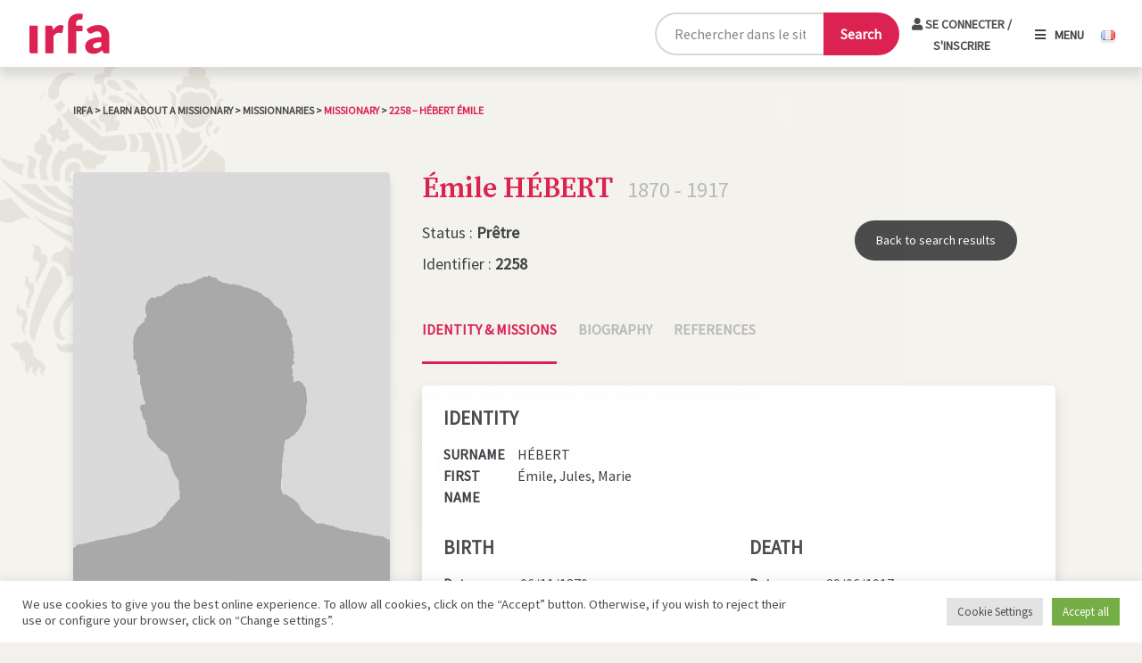

--- FILE ---
content_type: text/html; charset=UTF-8
request_url: https://irfa.paris/en/missionnaire/2258-hebert-emile/
body_size: 17879
content:

<!DOCTYPE html>
<html lang="en-GB">

<head>
    <meta charset="UTF-8">
    <meta name="viewport" content="width=device-width, initial-scale=1, shrink-to-fit=no" />

    <meta name='robots' content='index, follow, max-image-preview:large, max-snippet:-1, max-video-preview:-1' />
	<style>img:is([sizes="auto" i], [sizes^="auto," i]) { contain-intrinsic-size: 3000px 1500px }</style>
	<link rel="alternate" href="https://irfa.paris/missionnaire/2258-hebert-emile/" hreflang="fr" />
<link rel="alternate" href="https://irfa.paris/en/missionnaire/2258-hebert-emile/" hreflang="en" />
<link rel="alternate" href="https://irfa.paris/ja/en/missionnaire/2258-hebert-emile" hreflang="ja" />
<link rel="alternate" href="https://irfa.paris/ko/en/missionnaire/2258-hebert-emile" hreflang="ko" />

	<!-- This site is optimized with the Yoast SEO plugin v24.8.1 - https://yoast.com/wordpress/plugins/seo/ -->
	<title>2258 - HÉBERT Émile - IRFA</title>
	<link rel="canonical" href="https://irfa.paris/en/missionnaire/2258-hebert-emile/" />
	<meta property="og:locale" content="en_GB" />
	<meta property="og:locale:alternate" content="fr_FR" />
	<meta property="og:locale:alternate" content="ja_JP" />
	<meta property="og:locale:alternate" content="ko_KR" />
	<meta property="og:type" content="article" />
	<meta property="og:title" content="2258 - HÉBERT Émile - IRFA" />
	<meta property="og:url" content="https://irfa.paris/en/missionnaire/2258-hebert-emile/" />
	<meta property="og:site_name" content="IRFA" />
	<meta property="article:publisher" content="https://www.facebook.com/IRFA2020/" />
	<meta property="article:modified_time" content="2022-01-07T14:48:31+00:00" />
	<meta property="og:image" content="https://irfa.paris/wp-content/uploads/2022/01/telechargement.png" />
	<meta property="og:image:width" content="296" />
	<meta property="og:image:height" content="170" />
	<meta property="og:image:type" content="image/png" />
	<meta name="twitter:card" content="summary_large_image" />
	<meta name="twitter:site" content="@irfa_officiel" />
	<script type="application/ld+json" class="yoast-schema-graph">{"@context":"https://schema.org","@graph":[{"@type":["WebPage","ItemPage"],"@id":"https://irfa.paris/en/missionnaire/2258-hebert-emile/","url":"https://irfa.paris/en/missionnaire/2258-hebert-emile/","name":"2258 - HÉBERT Émile - IRFA","isPartOf":{"@id":"https://irfa.paris/en/#website"},"datePublished":"2021-12-08T20:39:19+00:00","dateModified":"2022-01-07T14:48:31+00:00","breadcrumb":{"@id":"https://irfa.paris/en/missionnaire/2258-hebert-emile/#breadcrumb"},"inLanguage":"en-GB","potentialAction":[{"@type":"ReadAction","target":["https://irfa.paris/en/missionnaire/2258-hebert-emile/"]}]},{"@type":"BreadcrumbList","@id":"https://irfa.paris/en/missionnaire/2258-hebert-emile/#breadcrumb","itemListElement":[{"@type":"ListItem","position":1,"name":"Accueil","item":"https://irfa.paris/en/"},{"@type":"ListItem","position":2,"name":"Missionnaries","item":"https://irfa.paris/en/missionnaire/"},{"@type":"ListItem","position":3,"name":"2258 &#8211; HÉBERT Émile"}]},{"@type":"WebSite","@id":"https://irfa.paris/en/#website","url":"https://irfa.paris/en/","name":"IRFA","description":"L&#039;institut de recherche France-Asie","publisher":{"@id":"https://irfa.paris/en/#organization"},"potentialAction":[{"@type":"SearchAction","target":{"@type":"EntryPoint","urlTemplate":"https://irfa.paris/en/?s={search_term_string}"},"query-input":{"@type":"PropertyValueSpecification","valueRequired":true,"valueName":"search_term_string"}}],"inLanguage":"en-GB"},{"@type":"Organization","@id":"https://irfa.paris/en/#organization","name":"IRFA","url":"https://irfa.paris/en/","logo":{"@type":"ImageObject","inLanguage":"en-GB","@id":"https://irfa.paris/en/#/schema/logo/image/","url":"https://irfa.paris/wp-content/uploads/2022/01/telechargement.png","contentUrl":"https://irfa.paris/wp-content/uploads/2022/01/telechargement.png","width":296,"height":170,"caption":"IRFA"},"image":{"@id":"https://irfa.paris/en/#/schema/logo/image/"},"sameAs":["https://www.facebook.com/IRFA2020/","https://x.com/irfa_officiel","https://www.instagram.com/irfa_paris/","https://www.linkedin.com/company/institut-de-reherche-france-asie-irfa/?originalSubdomain=fr"]}]}</script>
	<!-- / Yoast SEO plugin. -->


<link rel='dns-prefetch' href='//cdn.jsdelivr.net' />
<link rel='dns-prefetch' href='//code.jquery.com' />
<link rel='dns-prefetch' href='//www.googletagmanager.com' />
<link rel='dns-prefetch' href='//fonts.googleapis.com' />
<link rel='dns-prefetch' href='//use.fontawesome.com' />
<link rel="alternate" type="application/rss+xml" title="IRFA &raquo; 2258 &#8211; HÉBERT Émile Comments Feed" href="https://irfa.paris/en/missionnaire/2258-hebert-emile/feed/" />
<script type="text/javascript">
/* <![CDATA[ */
window._wpemojiSettings = {"baseUrl":"https:\/\/s.w.org\/images\/core\/emoji\/15.0.3\/72x72\/","ext":".png","svgUrl":"https:\/\/s.w.org\/images\/core\/emoji\/15.0.3\/svg\/","svgExt":".svg","source":{"concatemoji":"https:\/\/irfa.paris\/wp-includes\/js\/wp-emoji-release.min.js?ver=6.7.4"}};
/*! This file is auto-generated */
!function(i,n){var o,s,e;function c(e){try{var t={supportTests:e,timestamp:(new Date).valueOf()};sessionStorage.setItem(o,JSON.stringify(t))}catch(e){}}function p(e,t,n){e.clearRect(0,0,e.canvas.width,e.canvas.height),e.fillText(t,0,0);var t=new Uint32Array(e.getImageData(0,0,e.canvas.width,e.canvas.height).data),r=(e.clearRect(0,0,e.canvas.width,e.canvas.height),e.fillText(n,0,0),new Uint32Array(e.getImageData(0,0,e.canvas.width,e.canvas.height).data));return t.every(function(e,t){return e===r[t]})}function u(e,t,n){switch(t){case"flag":return n(e,"\ud83c\udff3\ufe0f\u200d\u26a7\ufe0f","\ud83c\udff3\ufe0f\u200b\u26a7\ufe0f")?!1:!n(e,"\ud83c\uddfa\ud83c\uddf3","\ud83c\uddfa\u200b\ud83c\uddf3")&&!n(e,"\ud83c\udff4\udb40\udc67\udb40\udc62\udb40\udc65\udb40\udc6e\udb40\udc67\udb40\udc7f","\ud83c\udff4\u200b\udb40\udc67\u200b\udb40\udc62\u200b\udb40\udc65\u200b\udb40\udc6e\u200b\udb40\udc67\u200b\udb40\udc7f");case"emoji":return!n(e,"\ud83d\udc26\u200d\u2b1b","\ud83d\udc26\u200b\u2b1b")}return!1}function f(e,t,n){var r="undefined"!=typeof WorkerGlobalScope&&self instanceof WorkerGlobalScope?new OffscreenCanvas(300,150):i.createElement("canvas"),a=r.getContext("2d",{willReadFrequently:!0}),o=(a.textBaseline="top",a.font="600 32px Arial",{});return e.forEach(function(e){o[e]=t(a,e,n)}),o}function t(e){var t=i.createElement("script");t.src=e,t.defer=!0,i.head.appendChild(t)}"undefined"!=typeof Promise&&(o="wpEmojiSettingsSupports",s=["flag","emoji"],n.supports={everything:!0,everythingExceptFlag:!0},e=new Promise(function(e){i.addEventListener("DOMContentLoaded",e,{once:!0})}),new Promise(function(t){var n=function(){try{var e=JSON.parse(sessionStorage.getItem(o));if("object"==typeof e&&"number"==typeof e.timestamp&&(new Date).valueOf()<e.timestamp+604800&&"object"==typeof e.supportTests)return e.supportTests}catch(e){}return null}();if(!n){if("undefined"!=typeof Worker&&"undefined"!=typeof OffscreenCanvas&&"undefined"!=typeof URL&&URL.createObjectURL&&"undefined"!=typeof Blob)try{var e="postMessage("+f.toString()+"("+[JSON.stringify(s),u.toString(),p.toString()].join(",")+"));",r=new Blob([e],{type:"text/javascript"}),a=new Worker(URL.createObjectURL(r),{name:"wpTestEmojiSupports"});return void(a.onmessage=function(e){c(n=e.data),a.terminate(),t(n)})}catch(e){}c(n=f(s,u,p))}t(n)}).then(function(e){for(var t in e)n.supports[t]=e[t],n.supports.everything=n.supports.everything&&n.supports[t],"flag"!==t&&(n.supports.everythingExceptFlag=n.supports.everythingExceptFlag&&n.supports[t]);n.supports.everythingExceptFlag=n.supports.everythingExceptFlag&&!n.supports.flag,n.DOMReady=!1,n.readyCallback=function(){n.DOMReady=!0}}).then(function(){return e}).then(function(){var e;n.supports.everything||(n.readyCallback(),(e=n.source||{}).concatemoji?t(e.concatemoji):e.wpemoji&&e.twemoji&&(t(e.twemoji),t(e.wpemoji)))}))}((window,document),window._wpemojiSettings);
/* ]]> */
</script>
<style id='wp-emoji-styles-inline-css' type='text/css'>

	img.wp-smiley, img.emoji {
		display: inline !important;
		border: none !important;
		box-shadow: none !important;
		height: 1em !important;
		width: 1em !important;
		margin: 0 0.07em !important;
		vertical-align: -0.1em !important;
		background: none !important;
		padding: 0 !important;
	}
</style>
<link rel='stylesheet' id='wp-block-library-css' href='https://irfa.paris/wp-includes/css/dist/block-library/style.min.css?ver=6.7.4' type='text/css' media='all' />
<link rel='stylesheet' id='activecampaign-form-block-css' href='https://irfa.paris/wp-content/plugins/activecampaign-subscription-forms/activecampaign-form-block/build/style-index.css?ver=1716796939' type='text/css' media='all' />
<link rel='stylesheet' id='gutenberg-pdfjs-css' href='https://irfa.paris/wp-content/plugins/pdfjs-viewer-shortcode/inc/../blocks/dist/style.css?ver=2.2.2' type='text/css' media='all' />
<link rel='stylesheet' id='wp-components-css' href='https://irfa.paris/wp-includes/css/dist/components/style.min.css?ver=6.7.4' type='text/css' media='all' />
<link rel='stylesheet' id='wp-preferences-css' href='https://irfa.paris/wp-includes/css/dist/preferences/style.min.css?ver=6.7.4' type='text/css' media='all' />
<link rel='stylesheet' id='wp-block-editor-css' href='https://irfa.paris/wp-includes/css/dist/block-editor/style.min.css?ver=6.7.4' type='text/css' media='all' />
<link rel='stylesheet' id='popup-maker-block-library-style-css' href='https://irfa.paris/wp-content/plugins/_popup-maker/dist/packages/block-library-style.css?ver=dbea705cfafe089d65f1' type='text/css' media='all' />
<style id='classic-theme-styles-inline-css' type='text/css'>
/*! This file is auto-generated */
.wp-block-button__link{color:#fff;background-color:#32373c;border-radius:9999px;box-shadow:none;text-decoration:none;padding:calc(.667em + 2px) calc(1.333em + 2px);font-size:1.125em}.wp-block-file__button{background:#32373c;color:#fff;text-decoration:none}
</style>
<style id='global-styles-inline-css' type='text/css'>
:root{--wp--preset--aspect-ratio--square: 1;--wp--preset--aspect-ratio--4-3: 4/3;--wp--preset--aspect-ratio--3-4: 3/4;--wp--preset--aspect-ratio--3-2: 3/2;--wp--preset--aspect-ratio--2-3: 2/3;--wp--preset--aspect-ratio--16-9: 16/9;--wp--preset--aspect-ratio--9-16: 9/16;--wp--preset--color--black: #000000;--wp--preset--color--cyan-bluish-gray: #abb8c3;--wp--preset--color--white: #ffffff;--wp--preset--color--pale-pink: #f78da7;--wp--preset--color--vivid-red: #cf2e2e;--wp--preset--color--luminous-vivid-orange: #ff6900;--wp--preset--color--luminous-vivid-amber: #fcb900;--wp--preset--color--light-green-cyan: #7bdcb5;--wp--preset--color--vivid-green-cyan: #00d084;--wp--preset--color--pale-cyan-blue: #8ed1fc;--wp--preset--color--vivid-cyan-blue: #0693e3;--wp--preset--color--vivid-purple: #9b51e0;--wp--preset--gradient--vivid-cyan-blue-to-vivid-purple: linear-gradient(135deg,rgba(6,147,227,1) 0%,rgb(155,81,224) 100%);--wp--preset--gradient--light-green-cyan-to-vivid-green-cyan: linear-gradient(135deg,rgb(122,220,180) 0%,rgb(0,208,130) 100%);--wp--preset--gradient--luminous-vivid-amber-to-luminous-vivid-orange: linear-gradient(135deg,rgba(252,185,0,1) 0%,rgba(255,105,0,1) 100%);--wp--preset--gradient--luminous-vivid-orange-to-vivid-red: linear-gradient(135deg,rgba(255,105,0,1) 0%,rgb(207,46,46) 100%);--wp--preset--gradient--very-light-gray-to-cyan-bluish-gray: linear-gradient(135deg,rgb(238,238,238) 0%,rgb(169,184,195) 100%);--wp--preset--gradient--cool-to-warm-spectrum: linear-gradient(135deg,rgb(74,234,220) 0%,rgb(151,120,209) 20%,rgb(207,42,186) 40%,rgb(238,44,130) 60%,rgb(251,105,98) 80%,rgb(254,248,76) 100%);--wp--preset--gradient--blush-light-purple: linear-gradient(135deg,rgb(255,206,236) 0%,rgb(152,150,240) 100%);--wp--preset--gradient--blush-bordeaux: linear-gradient(135deg,rgb(254,205,165) 0%,rgb(254,45,45) 50%,rgb(107,0,62) 100%);--wp--preset--gradient--luminous-dusk: linear-gradient(135deg,rgb(255,203,112) 0%,rgb(199,81,192) 50%,rgb(65,88,208) 100%);--wp--preset--gradient--pale-ocean: linear-gradient(135deg,rgb(255,245,203) 0%,rgb(182,227,212) 50%,rgb(51,167,181) 100%);--wp--preset--gradient--electric-grass: linear-gradient(135deg,rgb(202,248,128) 0%,rgb(113,206,126) 100%);--wp--preset--gradient--midnight: linear-gradient(135deg,rgb(2,3,129) 0%,rgb(40,116,252) 100%);--wp--preset--font-size--small: 13px;--wp--preset--font-size--medium: 20px;--wp--preset--font-size--large: 36px;--wp--preset--font-size--x-large: 42px;--wp--preset--spacing--20: 0.44rem;--wp--preset--spacing--30: 0.67rem;--wp--preset--spacing--40: 1rem;--wp--preset--spacing--50: 1.5rem;--wp--preset--spacing--60: 2.25rem;--wp--preset--spacing--70: 3.38rem;--wp--preset--spacing--80: 5.06rem;--wp--preset--shadow--natural: 6px 6px 9px rgba(0, 0, 0, 0.2);--wp--preset--shadow--deep: 12px 12px 50px rgba(0, 0, 0, 0.4);--wp--preset--shadow--sharp: 6px 6px 0px rgba(0, 0, 0, 0.2);--wp--preset--shadow--outlined: 6px 6px 0px -3px rgba(255, 255, 255, 1), 6px 6px rgba(0, 0, 0, 1);--wp--preset--shadow--crisp: 6px 6px 0px rgba(0, 0, 0, 1);}:where(.is-layout-flex){gap: 0.5em;}:where(.is-layout-grid){gap: 0.5em;}body .is-layout-flex{display: flex;}.is-layout-flex{flex-wrap: wrap;align-items: center;}.is-layout-flex > :is(*, div){margin: 0;}body .is-layout-grid{display: grid;}.is-layout-grid > :is(*, div){margin: 0;}:where(.wp-block-columns.is-layout-flex){gap: 2em;}:where(.wp-block-columns.is-layout-grid){gap: 2em;}:where(.wp-block-post-template.is-layout-flex){gap: 1.25em;}:where(.wp-block-post-template.is-layout-grid){gap: 1.25em;}.has-black-color{color: var(--wp--preset--color--black) !important;}.has-cyan-bluish-gray-color{color: var(--wp--preset--color--cyan-bluish-gray) !important;}.has-white-color{color: var(--wp--preset--color--white) !important;}.has-pale-pink-color{color: var(--wp--preset--color--pale-pink) !important;}.has-vivid-red-color{color: var(--wp--preset--color--vivid-red) !important;}.has-luminous-vivid-orange-color{color: var(--wp--preset--color--luminous-vivid-orange) !important;}.has-luminous-vivid-amber-color{color: var(--wp--preset--color--luminous-vivid-amber) !important;}.has-light-green-cyan-color{color: var(--wp--preset--color--light-green-cyan) !important;}.has-vivid-green-cyan-color{color: var(--wp--preset--color--vivid-green-cyan) !important;}.has-pale-cyan-blue-color{color: var(--wp--preset--color--pale-cyan-blue) !important;}.has-vivid-cyan-blue-color{color: var(--wp--preset--color--vivid-cyan-blue) !important;}.has-vivid-purple-color{color: var(--wp--preset--color--vivid-purple) !important;}.has-black-background-color{background-color: var(--wp--preset--color--black) !important;}.has-cyan-bluish-gray-background-color{background-color: var(--wp--preset--color--cyan-bluish-gray) !important;}.has-white-background-color{background-color: var(--wp--preset--color--white) !important;}.has-pale-pink-background-color{background-color: var(--wp--preset--color--pale-pink) !important;}.has-vivid-red-background-color{background-color: var(--wp--preset--color--vivid-red) !important;}.has-luminous-vivid-orange-background-color{background-color: var(--wp--preset--color--luminous-vivid-orange) !important;}.has-luminous-vivid-amber-background-color{background-color: var(--wp--preset--color--luminous-vivid-amber) !important;}.has-light-green-cyan-background-color{background-color: var(--wp--preset--color--light-green-cyan) !important;}.has-vivid-green-cyan-background-color{background-color: var(--wp--preset--color--vivid-green-cyan) !important;}.has-pale-cyan-blue-background-color{background-color: var(--wp--preset--color--pale-cyan-blue) !important;}.has-vivid-cyan-blue-background-color{background-color: var(--wp--preset--color--vivid-cyan-blue) !important;}.has-vivid-purple-background-color{background-color: var(--wp--preset--color--vivid-purple) !important;}.has-black-border-color{border-color: var(--wp--preset--color--black) !important;}.has-cyan-bluish-gray-border-color{border-color: var(--wp--preset--color--cyan-bluish-gray) !important;}.has-white-border-color{border-color: var(--wp--preset--color--white) !important;}.has-pale-pink-border-color{border-color: var(--wp--preset--color--pale-pink) !important;}.has-vivid-red-border-color{border-color: var(--wp--preset--color--vivid-red) !important;}.has-luminous-vivid-orange-border-color{border-color: var(--wp--preset--color--luminous-vivid-orange) !important;}.has-luminous-vivid-amber-border-color{border-color: var(--wp--preset--color--luminous-vivid-amber) !important;}.has-light-green-cyan-border-color{border-color: var(--wp--preset--color--light-green-cyan) !important;}.has-vivid-green-cyan-border-color{border-color: var(--wp--preset--color--vivid-green-cyan) !important;}.has-pale-cyan-blue-border-color{border-color: var(--wp--preset--color--pale-cyan-blue) !important;}.has-vivid-cyan-blue-border-color{border-color: var(--wp--preset--color--vivid-cyan-blue) !important;}.has-vivid-purple-border-color{border-color: var(--wp--preset--color--vivid-purple) !important;}.has-vivid-cyan-blue-to-vivid-purple-gradient-background{background: var(--wp--preset--gradient--vivid-cyan-blue-to-vivid-purple) !important;}.has-light-green-cyan-to-vivid-green-cyan-gradient-background{background: var(--wp--preset--gradient--light-green-cyan-to-vivid-green-cyan) !important;}.has-luminous-vivid-amber-to-luminous-vivid-orange-gradient-background{background: var(--wp--preset--gradient--luminous-vivid-amber-to-luminous-vivid-orange) !important;}.has-luminous-vivid-orange-to-vivid-red-gradient-background{background: var(--wp--preset--gradient--luminous-vivid-orange-to-vivid-red) !important;}.has-very-light-gray-to-cyan-bluish-gray-gradient-background{background: var(--wp--preset--gradient--very-light-gray-to-cyan-bluish-gray) !important;}.has-cool-to-warm-spectrum-gradient-background{background: var(--wp--preset--gradient--cool-to-warm-spectrum) !important;}.has-blush-light-purple-gradient-background{background: var(--wp--preset--gradient--blush-light-purple) !important;}.has-blush-bordeaux-gradient-background{background: var(--wp--preset--gradient--blush-bordeaux) !important;}.has-luminous-dusk-gradient-background{background: var(--wp--preset--gradient--luminous-dusk) !important;}.has-pale-ocean-gradient-background{background: var(--wp--preset--gradient--pale-ocean) !important;}.has-electric-grass-gradient-background{background: var(--wp--preset--gradient--electric-grass) !important;}.has-midnight-gradient-background{background: var(--wp--preset--gradient--midnight) !important;}.has-small-font-size{font-size: var(--wp--preset--font-size--small) !important;}.has-medium-font-size{font-size: var(--wp--preset--font-size--medium) !important;}.has-large-font-size{font-size: var(--wp--preset--font-size--large) !important;}.has-x-large-font-size{font-size: var(--wp--preset--font-size--x-large) !important;}
:where(.wp-block-post-template.is-layout-flex){gap: 1.25em;}:where(.wp-block-post-template.is-layout-grid){gap: 1.25em;}
:where(.wp-block-columns.is-layout-flex){gap: 2em;}:where(.wp-block-columns.is-layout-grid){gap: 2em;}
:root :where(.wp-block-pullquote){font-size: 1.5em;line-height: 1.6;}
</style>
<link rel='stylesheet' id='contact-form-7-css' href='https://irfa.paris/wp-content/plugins/contact-form-7/includes/css/styles.css?ver=6.0.6' type='text/css' media='all' />
<link rel='stylesheet' id='cookie-law-info-css' href='https://irfa.paris/wp-content/plugins/cookie-law-info/legacy/public/css/cookie-law-info-public.css?ver=3.2.9' type='text/css' media='all' />
<link rel='stylesheet' id='cookie-law-info-gdpr-css' href='https://irfa.paris/wp-content/plugins/cookie-law-info/legacy/public/css/cookie-law-info-gdpr.css?ver=3.2.9' type='text/css' media='all' />
<link rel='stylesheet' id='ephoto-public-style-css' href='https://irfa.paris/wp-content/plugins/ephoto-plugin/dist/public.css?ver=3.1.5' type='text/css' media='all' />
<link rel='stylesheet' id='fullcalendar_base_css-css' href='https://irfa.paris/wp-content/plugins/irfa-reservation/src/assets/css/fullcalendar/main.css?ver=1.4.4' type='text/css' media='all' />
<link rel='stylesheet' id='public_style-css' href='https://irfa.paris/wp-content/plugins/irfa-reservation/src/assets/css/style.css?ver=1.0.0' type='text/css' media='all' />
<link rel='stylesheet' id='bootstrap-css-css' href='https://cdn.jsdelivr.net/npm/bootstrap@5.0.1/dist/css/bootstrap.min.css?ver=1.0' type='text/css' media='all' />
<link rel='stylesheet' id='google-fonts-css' href='https://fonts.googleapis.com/css2?family=Source+Serif+Pro%3Aital%2Cwght%400%2C600%3B1%2C600&#038;display=swap&#038;ver=1.0' type='text/css' media='all' />
<link rel='stylesheet' id='font-awesome-css' href='https://use.fontawesome.com/releases/v5.15.3/css/all.css?ver=1.0' type='text/css' media='all' />
<link rel='stylesheet' id='lightbox-css-css' href='https://irfa.paris/wp-content/themes/irfa/css/lightbox.min.css?ver=1.0' type='text/css' media='all' />
<link rel='stylesheet' id='irfa-css' href='https://irfa.paris/wp-content/themes/irfa/style.css?ver=1.0' type='text/css' media='all' />
<link rel='stylesheet' id='print-css' href='https://irfa.paris/wp-content/themes/irfa/css/print.css?ver=1.0' type='text/css' media='print' />
<link rel='stylesheet' id='popup-maker-site-css' href='//irfa.paris/wp-content/uploads/pum/pum-site-styles.css?generated=1767616215&#038;ver=1.21.5' type='text/css' media='all' />
<script type="text/javascript" src="https://irfa.paris/wp-includes/js/jquery/jquery.min.js?ver=3.7.1" id="jquery-core-js"></script>
<script type="text/javascript" src="https://irfa.paris/wp-includes/js/jquery/jquery-migrate.min.js?ver=3.4.1" id="jquery-migrate-js"></script>
<script type="text/javascript" id="cookie-law-info-js-extra">
/* <![CDATA[ */
var Cli_Data = {"nn_cookie_ids":[],"cookielist":[],"non_necessary_cookies":[],"ccpaEnabled":"","ccpaRegionBased":"","ccpaBarEnabled":"","strictlyEnabled":["necessary","obligatoire"],"ccpaType":"gdpr","js_blocking":"1","custom_integration":"","triggerDomRefresh":"","secure_cookies":""};
var cli_cookiebar_settings = {"animate_speed_hide":"500","animate_speed_show":"500","background":"#FFF","border":"#b1a6a6c2","border_on":"","button_1_button_colour":"#61a229","button_1_button_hover":"#4e8221","button_1_link_colour":"#fff","button_1_as_button":"1","button_1_new_win":"","button_2_button_colour":"#333","button_2_button_hover":"#292929","button_2_link_colour":"#444","button_2_as_button":"","button_2_hidebar":"","button_3_button_colour":"#dedfe0","button_3_button_hover":"#b2b2b3","button_3_link_colour":"#333333","button_3_as_button":"1","button_3_new_win":"","button_4_button_colour":"#dedfe0","button_4_button_hover":"#b2b2b3","button_4_link_colour":"#333333","button_4_as_button":"1","button_7_button_colour":"#61a229","button_7_button_hover":"#4e8221","button_7_link_colour":"#fff","button_7_as_button":"1","button_7_new_win":"","font_family":"inherit","header_fix":"","notify_animate_hide":"1","notify_animate_show":"","notify_div_id":"#cookie-law-info-bar","notify_position_horizontal":"right","notify_position_vertical":"bottom","scroll_close":"","scroll_close_reload":"","accept_close_reload":"","reject_close_reload":"","showagain_tab":"","showagain_background":"#fff","showagain_border":"#000","showagain_div_id":"#cookie-law-info-again","showagain_x_position":"100px","text":"#333333","show_once_yn":"","show_once":"10000","logging_on":"","as_popup":"","popup_overlay":"1","bar_heading_text":"","cookie_bar_as":"banner","popup_showagain_position":"bottom-right","widget_position":"left"};
var log_object = {"ajax_url":"https:\/\/irfa.paris\/wp-admin\/admin-ajax.php"};
/* ]]> */
</script>
<script type="text/javascript" src="https://irfa.paris/wp-content/plugins/cookie-law-info/legacy/public/js/cookie-law-info-public.js?ver=3.2.9" id="cookie-law-info-js"></script>
<script type="text/javascript" src="https://code.jquery.com/jquery-3.6.0.min.js?ver=1" id="irfa-jquery-js"></script>

<!-- Google tag (gtag.js) snippet added by Site Kit -->

<!-- Google Analytics snippet added by Site Kit -->
<script type="text/javascript" src="https://www.googletagmanager.com/gtag/js?id=G-V3CVVLK01B" id="google_gtagjs-js" async></script>
<script type="text/javascript" id="google_gtagjs-js-after">
/* <![CDATA[ */
window.dataLayer = window.dataLayer || [];function gtag(){dataLayer.push(arguments);}
gtag("set","linker",{"domains":["irfa.paris"]});
gtag("js", new Date());
gtag("set", "developer_id.dZTNiMT", true);
gtag("config", "G-V3CVVLK01B");
/* ]]> */
</script>

<!-- End Google tag (gtag.js) snippet added by Site Kit -->
<link rel="https://api.w.org/" href="https://irfa.paris/wp-json/" /><link rel="alternate" title="JSON" type="application/json" href="https://irfa.paris/wp-json/wp/v2/missionnaire/23336" /><link rel="EditURI" type="application/rsd+xml" title="RSD" href="https://irfa.paris/xmlrpc.php?rsd" />
<link rel='shortlink' href='https://irfa.paris/?p=23336' />
<link rel="alternate" title="oEmbed (JSON)" type="application/json+oembed" href="https://irfa.paris/wp-json/oembed/1.0/embed?url=https%3A%2F%2Firfa.paris%2Fen%2Fmissionnaire%2F2258-hebert-emile%2F" />
<link rel="alternate" title="oEmbed (XML)" type="text/xml+oembed" href="https://irfa.paris/wp-json/oembed/1.0/embed?url=https%3A%2F%2Firfa.paris%2Fen%2Fmissionnaire%2F2258-hebert-emile%2F&#038;format=xml" />
<meta name="generator" content="Site Kit by Google 1.150.0" /></head>

<body class="missionnaire-template-default single single-missionnaire postid-23336">

    
    <header id="mainMenu" class="d-flex justify-content-between align-items-center">

        <a class="navbar-brand" href="https://irfa.paris/en/">
            <img src="https://irfa.paris/wp-content/themes/irfa/img/logo_irfa.svg" class="shadow-none" height="50">
        </a>

        <form method="get" action="https://irfa.paris/en/recherche" id="main-search-form-desktop" class="container pt-3 pb-3 ">
            <!-- <div class="col-10 col-md-9 col-lg-6 offset-1 offset-lg-3 offset-xl-3 text-center"> -->
            <div class="col-10 col-md-9 col-lg-6 col-xl-4 offset-1 offset-md-2 offset-lg-3 offset-xl-7 text-center d-flex w-auto">
                <div class="input-group mx-auto">
                    <input type="text" name="_search_gnrale" class="form-control" placeholder="Rechercher dans le site ..." aria-label="Rechercher sur le site" aria-describedby="button-recherche">
                    <button class="btn-primary" type="submit" aria-label="Lancer la recherche">
                        <span class="desktop-label">Search</span>
                        <span class="mobile-label"><i class="fas fa-search"></i></span>
                    </button>
                </div>
                                    <div id="menu-login">
                                                    <a href="https://irfa.paris/en/login" class="closebtn logout">
                                <i class="fas fa-user"></i>
                                Se connecter / S'inscrire                            </a>
                                                
                        </div>
                  

        </div>
        </form>

        <div class="menu lang-switcher">
                        <span class="openbtnmenu"><i class="fas fa-bars"></i>Menu</span>


            
                                <a lang="fr-FR" hreflang="fr-FR" href="https://irfa.paris/missionnaire/2258-hebert-emile/" class="btn-lang ms-3">
                        <img src="https://irfa.paris/wp-content/plugins/polylang-pro/vendor/wpsyntex/polylang/flags/fr.png" alt="Français" width="16" height="11" />
                    </a>
                            </div>


        <!-- Overlay -->
        <nav id="myNav" class="overlay">
            <div class="nav_row_container row h-100 justify-content-center align-items-xxl-center">
                <div class="nav_container col-12 col-sm-10 col-lg-10">
                        <div id="menu-login">
                                                    <a href="https://irfa.paris/en/login" class="closebtn logout">
                                <i class="fas fa-user"></i>
                                Se connecter / S'inscrire                            </a>
                                                
                        </div>

                        <div id="menu-login-front-page">
                                                    <a href="https://irfa.paris/en/login" class="closebtn logout">
                                <i class="fas fa-user"></i>
                                Se connecter / S'inscrire                            </a>
                                                
                        </div>
                    <a href="javascript:void(0)" class="closebtn">
                        <i class="fas fa-times"></i>
                        Close                    </a>
                    <div class="row">
                        <div class="col-12 col-lg-6 col-xxl-4"><ul id="menu-menu-principal-1-english" class="overlay-content"><li id="menu-item-4067" class="menu-item menu-item-type-post_type menu-item-object-page menu-item-home menu-item-has-children menu-item-4067"><a href="https://irfa.paris/en/">IRFA</a>
<ul class="sub-menu">
	<li id="menu-item-3612" class="menu-item menu-item-type-post_type menu-item-object-page menu-item-3612"><a href="https://irfa.paris/en/irfa/the-france-asia-research-institute/">Objectives</a></li>
	<li id="menu-item-4068" class="menu-item menu-item-type-post_type menu-item-object-page menu-item-4068"><a href="https://irfa.paris/en/irfa/organisation/">Structure</a></li>
	<li id="menu-item-3614" class="menu-item menu-item-type-post_type menu-item-object-page menu-item-3614"><a href="https://irfa.paris/en/practical-information/">Practical information</a></li>
</ul>
</li>
<li id="menu-item-3615" class="menu-item menu-item-type-custom menu-item-object-custom menu-item-has-children menu-item-3615"><a href="#">Collections</a>
<ul class="sub-menu">
	<li id="menu-item-3616" class="menu-item menu-item-type-post_type menu-item-object-page menu-item-3616"><a href="https://irfa.paris/en/archives-eng/">Archives : catalogue</a></li>
	<li id="menu-item-3617" class="menu-item menu-item-type-post_type menu-item-object-page menu-item-3617"><a href="https://irfa.paris/en/asian-library/">Asian library : catalogue</a></li>
	<li id="menu-item-3618" class="menu-item menu-item-type-post_type menu-item-object-page menu-item-3618"><a href="https://irfa.paris/en/photographic-and-audio-visual-funds/">Photographic and audio-visual funds</a></li>
	<li id="menu-item-3619" class="menu-item menu-item-type-post_type menu-item-object-page menu-item-3619"><a href="https://irfa.paris/en/maps-and-plans/">Maps and plans</a></li>
	<li id="menu-item-3620" class="menu-item menu-item-type-post_type menu-item-object-page menu-item-3620"><a href="https://irfa.paris/en/historical-and-artistic-items/">Historical and artistic items</a></li>
</ul>
</li>
</ul></div><div class="col-12 col-lg-6 col-xxl-4"><ul id="menu-menu-principal-2-english" class="overlay-content"><li id="menu-item-883" class="menu-item menu-item-type-custom menu-item-object-custom menu-item-has-children menu-item-883"><a href="#">Online resources</a>
<ul class="sub-menu">
	<li id="menu-item-884" class="menu-item menu-item-type-custom menu-item-object-custom menu-item-884"><a href="http://irfa.paris/en/zonesgeographiques/france/">General history of the MEP</a></li>
	<li id="menu-item-3625" class="menu-item menu-item-type-post_type menu-item-object-page menu-item-3625"><a href="https://irfa.paris/en/the-mep-in-asia/">MEP history in Asian countries</a></li>
	<li id="menu-item-3626" class="menu-item menu-item-type-post_type menu-item-object-page menu-item-3626"><a href="https://irfa.paris/en/en-learn-about-a-missionary/">Missionaries database</a></li>
	<li id="menu-item-3627" class="menu-item menu-item-type-post_type menu-item-object-page menu-item-3627"><a href="https://irfa.paris/en/mep-publications-1840-1962-digital-library/">MEP Annals et Annual Reports online (1840-1962)</a></li>
	<li id="menu-item-3628" class="menu-item menu-item-type-post_type menu-item-object-page menu-item-3628"><a href="https://irfa.paris/en/bibliographic-tools/">Bibliographic tools</a></li>
	<li id="menu-item-89175" class="menu-item menu-item-type-custom menu-item-object-custom menu-item-89175"><a href="https://jacques-dournes.irfa.paris/en/home/">Jacques Dournes, missionary-ethnologist</a></li>
</ul>
</li>
<li id="menu-item-71317" class="menu-item menu-item-type-post_type menu-item-object-page menu-item-has-children menu-item-71317"><a href="https://irfa.paris/en/the-korean-mission/">The Church in Asia : documentary portals</a>
<ul class="sub-menu">
	<li id="menu-item-71318" class="menu-item menu-item-type-post_type menu-item-object-page menu-item-71318"><a href="https://irfa.paris/en/the-korean-mission/">Korea</a></li>
	<li id="menu-item-77898" class="menu-item menu-item-type-post_type menu-item-object-page menu-item-77898"><a href="https://irfa.paris/en/the-japanese-mission/">Japan</a></li>
</ul>
</li>
</ul></div><div class="col-12 col-lg-6 col-xxl-4"><ul id="menu-menu-principal-3-english" class="overlay-content"><li id="menu-item-3634" class="menu-item menu-item-type-post_type menu-item-object-page current_page_parent menu-item-has-children menu-item-3634"><a href="https://irfa.paris/en/whats-new/">What’s new</a>
<ul class="sub-menu">
	<li id="menu-item-885" class="menu-item menu-item-type-custom menu-item-object-custom menu-item-885"><a href="http://irfa.paris/en/whats-new/?_categorie_switcher=irfa-news">IRFA news</a></li>
	<li id="menu-item-886" class="menu-item menu-item-type-custom menu-item-object-custom menu-item-886"><a href="http://irfa.paris/en/whats-new/?_categorie_switcher=events-en">Calendar</a></li>
</ul>
</li>
<li id="menu-item-3635" class="menu-item menu-item-type-post_type menu-item-object-page menu-item-has-children menu-item-3635"><a href="https://irfa.paris/en/contact-us/">Contact us</a>
<ul class="sub-menu">
	<li id="menu-item-47233" class="menu-item menu-item-type-post_type menu-item-object-page menu-item-47233"><a href="https://irfa.paris/en/reservation-en/">Book a working place in the reading room</a></li>
	<li id="menu-item-65078" class="menu-item menu-item-type-post_type menu-item-object-page menu-item-65078"><a href="https://irfa.paris/en/request-a-document-reproduction/">Request a document reproduction</a></li>
	<li id="menu-item-3636" class="menu-item menu-item-type-post_type menu-item-object-page menu-item-3636"><a href="https://irfa.paris/en/consult-non-available-document/">Consult non available documents</a></li>
	<li id="menu-item-3637" class="menu-item menu-item-type-post_type menu-item-object-page menu-item-3637"><a href="https://irfa.paris/en/donate-or-drop-off-documents/">Donate or drop off documents</a></li>
</ul>
</li>
</ul></div>                    </div>
                </div>
            </div>
            <img src="https://irfa.paris/wp-content/themes/irfa/img/Paon2.png" class="overlay-image shadow-none">
        </nav>

    </header>
            <div id="kinnaly_bg"></div>
    
    <form method="get" action="https://irfa.paris/en/recherche" id="main-search-form-mobile" class="container pt-3 pb-3">
        <div class="col-10 col-md-9 col-lg-6 mx-auto text-center">
            <div class="input-group mx-auto">
                <input type="text" name="_search_gnrale" class="form-control" placeholder="Rechercher dans le site ..." aria-label="Rechercher sur le site" aria-describedby="button-recherche">
                <button class="btn-primary" type="submit"><i class="fas fa-search"></i></button>
            </div>
        </div>
    </form>

    <!-- <p id="breadcrumbs"><span><span><a href="https://irfa.paris/en/">Accueil</a></span> » <span><a href="https://irfa.paris/en/missionnaire/">Missionnaries</a></span> » <span class="breadcrumb_last" aria-current="page">2258 &#8211; HÉBERT Émile</span></span></p> -->
        <div id="fil_ariane" class="container">
    <div class="row">
        <div class="col fw-bold text-uppercase fs-12">
        <!-- Breadcrumb NavXT 7.4.1 -->
<span property="itemListElement" typeof="ListItem">
    <a property="item" typeof="WebPage" title="Go to IRFA." href="https://irfa.paris/en/" class="home link-dark-grey" >
        <span property="name">IRFA</span>
    </a>
    <meta property="position" content="0">
</span> &gt; <span property="itemListElement" typeof="ListItem">
    <a property="item" typeof="WebPage" title="Go to Learn about a missionary." href="https://irfa.paris/en/en-learn-about-a-missionary/" class="missionnaire-root post post-missionnaire link-dark-grey" >
        <span property="name">Learn about a missionary</span>
    </a>
    <meta property="position" content="2">
</span> &gt; <span property="itemListElement" typeof="ListItem">
    <a property="item" typeof="WebPage" title="Go to Missionnaries." href="https://irfa.paris/en/missionnaire/" class="archive post-missionnaire-archive link-dark-grey" >
        <span property="name">Missionnaries</span>
    </a>
    <meta property="position" content="3">
</span> &gt; <span property="itemListElement" typeof="ListItem"><a property="item" typeof="WebPage" title="Go to the Missionary Taxonomie missionnaires archives." href="https://irfa.paris/en/taxonomie_missionnaire/missionary/" class="taxonomy taxonomie_missionnaire" ><span property="name">Missionary</span></a><meta property="position" content="4"></span> &gt; <span property="itemListElement" typeof="ListItem">
    <span property="name" class="post post-missionnaire current-item color-rouge">2258 &#8211; HÉBERT Émile</span>
    <meta property="url" content="https://irfa.paris/en/missionnaire/2258-hebert-emile/">
    <meta property="position" content="5">
</span>        </div>
        <!-- <div class="col fw-bold text-uppercase fs-12"><a href="#" class="link-dark-grey">Accueil</a> > <a href="#" class="link-dark-grey">Ressources en ligne</a> > <a href="#" class="link-dark-grey">Chercher un missionnaire</a> > <a href="#" class="link-dark-grey">Résultats de recherche</a> > <span class="color-rouge">Martin Dupont</span></div> -->
        <!-- <div class="col fw-bold text-uppercase fs-12"><a href="/irfa" class="link-dark-grey">Accueil</a> > <span class="color-rouge">2258 &#8211; HÉBERT Émile</span></div> -->
    </div>    
</div>

    <article class="fiche_missionnaire container mb-5">
      <div class="row">
                <div class="col-10 offset-1 col-md-4 offset-md-0 mb-5">
          <div class="sticky-md-top text-center">
                          <a href="https://irfa.paris/wp-content/themes/irfa/img/empty_thumbnail.jpg" data-title="empty_thumbnail">
                <img class="img-fluid d-block mx-auto mb-4" src="https://irfa.paris/wp-content/themes/irfa/img/empty_thumbnail.jpg">
              </a>
              <a href="" class="fw-bold" download><img src="https://irfa.paris/wp-content/themes/irfa/img/download.svg" class="shadow-none" width="21px">Download</a>
                      </div>
        </div>
        <div class="col-12 col-md-8 px-4 ps-md-4">
          <!--premier bloc info générale -->
                              <h1 class="fs-32 sticky-top-h1 sticky-top bg-beige text-start mb-3">Émile HÉBERT<span class="d-block d-md-inline fw-normal fs-12 ff-SSansPro color-light-grey ms-0 ms-md-3">1870 - 1917</span></h1>
          <div class="row">
            <div class="col-12 col-md-8">
              <ul class="list-unstyled mb-4">
                                <li class="fs-18 mb-2">Status : <span class="fw-bold">Prêtre</span></li>

                                <!--affichage de la liste des pays de mission -->
                                                
                                                  <li class="fs-18 mb-2">Identifier : <span class="fw-bold">2258</span></li>
                
                                
                              </ul>
            </div>
            <div class="col-12 col-md-4 px-0 px-xl-2">
                            <a href="https://irfa.paris/en/missionnaire/" class="btn-return mb-4 px-1 px-lg-4">Back to search results</a>
            </div>
          </div>
          <!-- fin premier bloc info générale -->

          <!-- bloc contenant les onglets -->
          <div class="row">
            

            <div class="col-12 sticky-top bg-beige py-3 py-md-0 mb-4 missionnaire_sticky_tabs">
              <form class="d-block d-md-none">
                <select id="selectMenuMissionnaire" class="form-select fw-bold color-dark-grey px-3 py-3">
                  <option value="identite">Identity & missions</option>
                                      <option value="biographie">Biography</option>
                                                                          <option value="references">References</option>
                                  </select>
              </form>
              <div class="list-group flex-row d-none d-md-flex" id="nav_missionnaire_tabs" role="tablist">
                <a class="text-uppercase color-light-grey fw-bold py-4 me-4 active" id="list-identite-list" data-bs-toggle="list" href="#list-identite" role="tab" aria-controls="list-identite">Identity & missions</a>
                                  <a class="text-uppercase color-light-grey fw-bold py-4 me-4" id="list-biographie-list" data-bs-toggle="list" href="#list-biographie" role="tab" aria-controls="list-biographie">Biography</a>
                                                                  <a class="text-uppercase color-light-grey fw-bold py-4 me-4" id="list-references-list" data-bs-toggle="list" href="#list-references" role="tab" aria-controls="list-references">References</a>
                              </div>
            </div>

            <div class="col-12">

              <div class="tab-content" id="nav_missionnaire_content">
                <div class="tab-pane fade show active" id="list-identite" role="tabpanel" aria-labelledby="list-home-list">
                  <!-- Identité -->
                  <div class="w-100 shadow p-4 mb-5 bg-white rounded-3">
                    <h2 class="fs-21 fw-bold text-uppercase mb-3">Identity</h2>
                    <div class="row">
                      <div class="col-12 col-lg-10">
                                                <div class="row_nom row">
                          <div class="col-3 col-xl-2">
                            <span class="fw-bold text-uppercase">Surname</span>
                          </div>
                          <div class="col-9 col-xl-10 ps-md-0">
                                                                                    HÉBERT                          </div>
                        </div>
                      </div>
                    </div>
                    <div class="row">
                      <div class="col-12 col-lg-10">
                                                <div class="row_prenom row">
                          <div class="col-3 col-xl-2">
                            <span class="fw-bold text-uppercase">First name</span>
                          </div>
                          <div class="col-9 col-xl-10 ps-md-0">
                            Émile, Jules, Marie                          </div>
                        </div>
                      </div>
                    </div>
                    <div class="row">
                      <div class="col-12 col-md-6 mt-3">
                        <div class="col-12">
                          <h2 class="fs-21 fw-bold text-uppercase my-3">Birth </h2>
                        </div>
                        <div class="col-12 mt-1">
                                                                                <div class="row">
                              <div class="col-3 col-md-4 col-lg-3">
                                <span class="fw-bold">Date </span>
                              </div>
                                                                                          <div class="col-9 col-md-8 col-lg-9">
                                06/11/1870                              </div>
                            </div>
                                                  </div>
                        <div class="col-12 mt-1">
                                                                                                          <div class="row">
                              <div class="col-3 col-md-4 col-lg-3">
                                <span class="fw-bold">Country </span>
                              </div>
                              <div class="col-9 col-md-8 col-lg-9">
                                <span>
                                                                      France                                                                  </span>
                              </div>
                            </div>
                                                  </div>
                        <div class="col-12 mt-1">
                                                                                                          <div class="row">
                              <div class="col-3 col-md-4 col-lg-3">
                                <span class="fw-bold">Town/city </span>
                              </div>
                              <div class="col-9 col-md-8 col-lg-9">
                                <span>
                                                                      Vitré                                                                                                      </span>
                              </div>
                            </div>
                                                  </div>
                        <div class="col-12 mt-1">
                                                                                                          <div class="row">
                              <div class="col-3 col-md-4 col-lg-3">
                                <span class="fw-bold">Diocese </span>
                              </div>
                              <div class="col-9 col-md-8 col-lg-9">
                                <span>
                                                                      Rennes                                                                  </span>
                              </div>
                            </div>
                                                  </div>
                      </div>
                                              <div class="col-12 col-md-6 mt-3">
                          <div class="col-12">
                            <h2 class="fs-21 fw-bold text-uppercase my-3">Death</h2>
                          </div>
                          <div class="col-12 mt-1">
                                                                                      <div class="row">
                                <div class="col-3 col-md-4 col-lg-3">
                                  <span class="fw-bold">Date </span>
                                </div>
                                                                <div class="col-9 col-md-8 col-lg -9">
                                  29/06/1917                                </div>
                              </div>
                                                      </div>
                          <div class="col-12 mt-1">
                                                                                      <div class="row">
                                <div class="col-3 col-md-4 col-lg-3">
                                  <span class="fw-bold">Country </span>
                                </div>
                                <div class="col-9 col-md-8 col-lg -9">
                                  China                                </div>
                              </div>
                                                      </div>
                          <div class="col-12 mt-1">
                                                                                      <div class="row">
                                <div class="col-3 col-md-4 col-lg-3">
                                  <span class="fw-bold">Town/city </span>
                                </div>
                                <div class="col-9 col-md-8 col-lg -9">
                                  Hong Kong                                </div>
                              </div>
                                                      </div>
                          <div class="col-12 mt-1">
                                                                                      <div class="row">
                                <div class="col-3 col-md-4 col-lg-3">
                                  <span class="fw-bold">Grave </span>
                                </div>
                                <div class="col-9 col-md-8 col-lg -9">
                                  Hong Kong (China)                                </div>
                              </div>
                                                      </div>
                        </div>
                                          </div>
                    <div class="row mt-3">
                      <div class="col-12 col-lg-12 col-xl-10">
                                                                          <div class="row mt-3">
                            <div class="col-12 col-md-7 col-lg-5 col-xxl-4">
                              <span class="fw-bold text-uppercase">Priestly ordination </span>
                            </div>
                            <div class="col-12 col-md-5 col-lg-7 col-xxl-8">
                              27/09/1896                            </div>
                          </div>
                                              </div>
                    </div>
                    <div class="row mt-1">
                      <div class="col-12 col-lg-12 col-xl-10">
                                                                                                  <div class="row">
                            <div class="col-12 col-md-7 col-lg-5 col-xxl-4">
                              <span class="fw-bold text-uppercase">Diocese of incardination </span>
                            </div>
                            <div class="col-12 col-md-5 col-lg-7 col-xxl-8">
                              <span>
                                                                  Rennes                                                              </span>
                            </div>
                          </div>
                                              </div>
                    </div>
                    <div class="row mt-1">
                      <div class="col-12 col-lg-12 col-xl-10">
                                                                          <div class="row">
                            <div class="col-12 col-md-7 col-lg-5 col-xxl-4">
                              <span class="fw-bold text-uppercase">Departure on mission </span>
                            </div>
                            <div class="col-12 col-md-5 col-lg-7 col-xxl-8">
                              04/11/1896                            </div>
                          </div>
                                              </div>
                    </div>

                    <!-- Identité - CONSÉCRATION ÉPISCOPALE -->
                                        <!-- Identité - fin CONSÉCRATION ÉPISCOPALE -->

                    <!-- Identité - CHARGES -->
                    
                    
                    
                    
                                        <!-- Identité - fin CHARGES -->

                    <!-- Identité - AUTES -->
                                        
                    

                    
                                        <!-- Identité - fin AUTRES -->
                  </div>
                  <!--fin identité -->

                  <!--missions-->
                                      <div class="w-100 shadow p-4 mb-5 bg-white rounded-3">
                      <h2 class="fs-21 fw-bold text-uppercase mb-3">Missions</h2>
                                                                  <div class="row">
                        <div class="col-12 col-lg-12 col-xl-10">
                                                      <div class="row">
                              <dl class="col-12 col-lg-5 col-xxl-4">
                                <dt class="d-block fw-bold">Country :</dt>
                                <dd class="d-block fw-bold"><a href="http://irfa.paris/?post_type=zonesgeographiques&#038;p=4354">Japan</a></dd>
                              </dl>
                              <dl class="col-12 col-lg-7 col-xxl-8 ps-lg-0">
                                <dt class="d-block fw-bold ">Mission area :</dt>
                                                                                                                                          <dd class="d-block mt-2 mb-0"><button class="reg_missionnaire_tooltip color-rouge fw-normal d-inline-block" data-bs-toggle="tooltip" data-bs-placement="right" title="[1841-....]

1841-1876: MEP presence in the whole country, mainly in the South (Ryukyu Islands, Nagasaki), and some forays to the North.

1876: division of the mission into North and South. 
In the South, the MEP priests are present in three areas :
- Nagasaki (Southern Japan / Japon méridional) [until 1927]: Nagasaki, Kagoshima and Naha (Ryukyu Islands) current dioceses.
- Osaka (Central Japan / Japon central) [separated from Southern Japan in 1888]: Osaka, Kyoto, Hiroshima and Takamatsu current dioceses.
- Fukuoka [since 1927].">Japan (South)</button></dd>
                                                                          <dd class="mb-0">1896 - 1917 (Osaka)</dd>
                                                                                                                                                                                                      </dl>
                            </div>
                                                                              </div>
                      </div>
                    </div>
                                    <!--fin mission-->

                  <!-- information complémentaire -->
                  
                                    <!--fin information complémentaire-->

                                  </div>

                <div class="tab-pane fade" id="list-biographie" role="tabpanel" aria-labelledby="list-biographie-list">
                  <div class="w-100 shadow p-4 mb-5 bg-white rounded-3">
                    <h2 class="fs-21 fw-bold text-uppercase mb-3">Biography</h2>
                    <div class="row mb-2">
                      <a href="https://irfa.paris/en/en-learn-about-a-missionary/#section_content_1">Pour citer ces notices.</a>
                    </div>
                    <div class="row">
                      <div class="col-12">
                        <p>[2258]  HÉBERT Émile, Jules, Marie, vint au monde le 6 novembre 1870 à Vitré, paroisse Notre-Dame, diocèse de Rennes (I. et Vilaine). Entré tonsuré au Séminaire des Missions Étrangères le 14 septembre 1893, il fut ordonné prêtre le 27 septembre 1896 et partit le 4 novembre suivant pour Osaka.<br />
En 1898, M. Hébert seconde le Père Duthu à Kôchi, où il y a une chrétienté sérieuse, alors que les Protestants ont dû y fermer leur école faute d'élèves, ainsi que leurs clubs, et, les schismatiques russes plier aussi bagage. En 1901, le Père Hébert est chargé du poste de Tamashima et y obtient 9 baptêmes d'adultes. En 1907, il est invité par les patrons des importantes filatures de la ville à donner des conférences régulières à leurs ouvriers. Il s'efforce aussi de gagner à la bonne cause les étudiants. Par ailleurs, ses chrétiens lui donnent toute satisfaction.<br />
En 1908, il souligne que les liens de parenté dans les petites agglomérations forment le plus grand obstacle à l'Évangélisation. En 1909, il travailla à organiser de grandes conférences pour les païens et put baptiser 10 adultes. En 1910, son Supérieur note que cette méthode d'évangélisation commence à porter des fruits à Tamashima comme ailleurs. Les chrétiens du Père Hébert sont fidèles à leurs devoirs religieux et s'habituent à communier souvent. En 1912, Tamashima lui donna 6 baptêmes.<br />
En 1914, le Père Hébert garde le poste de Shimonoseki, poste d'observation sur le détroit du même nom, d'où il peut assister aux divers remous de la mobilisation de ses confrères et de quantité de résidents européens au Japon. En 1916, le Compte-Rendu signale simplement que, dans le modeste centre de Shimonoseki, la chrétienté et le travail ont suivi leur cours ordinaire. Bientôt, l'état de sa santé obligea le Père Hébert à se retirer au Sanatorium de Béthanie à Hongkong, et c'est à l'hôpital des Soeurs de St Paul de Chartres que mourut ce rude missionnaire breton, qui avait vite compris les exigences nouvelles de l'Apostolat au Japon. Il était dans sa 47è année, et avait passé quelque 20 ans au Japon.</p>
                      </div>
                    </div>
                  </div>
                </div>

                <div class="tab-pane fade" id="list-necrologie" role="tabpanel" aria-labelledby="list-necrologie-list">
                  <div class="w-100 shadow p-4 mb-5 bg-white rounded-3">
                    <h2 class="fs-21 fw-bold text-uppercase mb-3">Obituary</h2>
                    <div class="row mb-2">
                      <a href="https://irfa.paris/en/en-learn-about-a-missionary/#section_content_1">Pour citer ces notices.</a>
                    </div>
                    <div class="row">
                      <div class="col-12">
                                              </div>
                    </div>
                  </div>
                </div>

                <div class="tab-pane fade" id="list-references" role="tabpanel" aria-labelledby="list-references-list">
                  <div class="w-100 shadow p-4 mb-5 bg-white rounded-3">
                    <h2 class="fs-21 fw-bold text-uppercase mb-2">References</h2>
                    <div class="row mb-2">
                      <a href="https://irfa.paris/en/bibliographic-tools">Pour en savoir plus sur ces périodiques.</a>
                    </div>
                    <div class="row">
                      <p>[2258] HÉBERT Émile (1870-1917)<br />
Références bibliographiques<br />
AME 1896 p. 621.<br />
CR 1896 p. 332. 1898 p. 69. 1901 p. 38. 1907 p. 39. 1908 p. 18. 1909 p. 33. 1910 p. 30. 1917 p. 148. 239. 1918 p. 126.<br />
BME 1924 p. 11. 212.</p>
                    </div>

                  </div>
                </div>
              </div>
            </div>
          </div>
        </div>
      </div>
    </article>



<div class="site__navigation single-archive-pagination container d-flex justify-content-between justify-content-md-end align-items-center px-4">
  <div class="prev_link site__navigation__prev">
                <a class="nav_label text-uppercase fw-bold me-5 d-flex align-items-center" href="https://irfa.paris/en/missionnaire/2257-chartier-fernand/" title="2257 - CHARTIER Fernand">
        <span class="d-none d-md-inline">Previous</span>
      </a>
      </div>

  <div class="next_link site__navigation__next">
                <a class="nav_label text-uppercase fw-bold ms-5 d-flex align-items-center" href="https://irfa.paris/en/missionnaire/2259-legros-alexandre/" title="2259 - LEGROS Alexandre">
        <span class="d-none d-md-inline">Next</span>
      </a>
      </div>
</div>

    <div id="newsletter-form" class="container-fluid mt-5 pt-5">
    <div class="row d-flex flex-wrap justify-content-between">
        <div class="order-2 order-md-1 col-5 col-md-3 col-xl-3 d-flex align-items-end mt-4 p-0">
            <img src="https://irfa.paris/wp-content/themes/irfa/img/paysage gauche.png" class="dessin-newsletter img-fluid shadow-none">
        </div>
        <div class="order-1 order-md-2 col-10 col-md-6 col-xl-4 text-center pb-5 mx-auto">
            <img src="https://irfa.paris/wp-content/themes/irfa/img/sceau-chinois.png" class="sceau-newsletter shadow-none mb-5" width="50px">
            <p class="text-center w-100 fw-bold mb-4">Receive all our latest news by signing up to our newsletter</p>
            <div class="input-group">
                <div class='_form_14'></div><script type='text/javascript' src='https://mep.activehosted.com/f/embed.php?static=0&id=14&6970F99E49C50&nostyles=1&preview=0'></script>            </div>
        </div>
        <div class="order-3 col-5 col-md-3 col-xl-3 d-flex justify-content-end align-items-end mt-4 p-0">
            <img src="https://irfa.paris/wp-content/themes/irfa/img/paysage droite.png" class="dessin-newsletter img-fluid shadow-none">
        </div>
    </div>
</div>
    <footer class="site__footer bg-rouge text-white pt-5">
      <a class="section-inner vers-haut-page" href="#">
        <div class="to-the-top">
          <img alt="to-top" src="https://irfa.paris/wp-content/themes/irfa/img/arrow-to-top.svg" />
        </div>
      </a>
      <div class="container">
        <div class="row py-5 px-4 px-md-0">
          <div class="col-12 col-md-6 col-lg-5 mb-3 mb-md-3">
            <h4 class="fs-24 mb-3">Institut de recherche France-Asie</h4>
            <p>
              <img src="https://irfa.paris/wp-content/themes/irfa/img/maps-and-flags.svg" class="shadow-none me-3" width="24" height="24">
              <span class="text-white"> 28 rue de Babylone - 75007 Paris</span>
            </p>
            <p>
              <img src="https://irfa.paris/wp-content/themes/irfa/img/telephone.svg" class="shadow-none me-3" width="24" height="24">
              <span class="text-white">+33 1 44 39 91 40</span>
            </p>
            <p>
              <img src="https://irfa.paris/wp-content/themes/irfa/img/paper-plane.svg" class="shadow-none me-3" width="24" height="24">
              <a href="https://irfa.paris/en/contact-us" class="text-decoration-none text-white">Contact us</a>
            </p>
          </div>
          <div class="col-12 col-md-6 col-lg-4 my-5 my-md-0">
            <div class="menu-bas-de-page-english-container"><ul id="menu-bas-de-page-english" class="menu"><li id="menu-item-3601" class="menu-item menu-item-type-post_type menu-item-object-page menu-item-3601"><a href="https://irfa.paris/en/site-map/">Site map</a></li>
<li id="menu-item-3602" class="menu-item menu-item-type-post_type menu-item-object-page menu-item-3602"><a href="https://irfa.paris/en/legal-notice/">Legal notice</a></li>
<li id="menu-item-3603" class="menu-item menu-item-type-post_type menu-item-object-page menu-item-3603"><a href="https://irfa.paris/en/cookie-management/">Cookie management</a></li>
<li id="menu-item-3604" class="menu-item menu-item-type-post_type menu-item-object-page menu-item-privacy-policy menu-item-3604"><a rel="privacy-policy" href="https://irfa.paris/en/confidentiality-policy/">Confidentiality policy</a></li>
<li id="menu-item-38838" class="menu-item menu-item-type-post_type menu-item-object-page menu-item-38838"><a href="https://irfa.paris/en/my-account/">Register / sign in</a></li>
</ul></div>          </div>
          <div class="col-12 col-lg-3 my-5 my-lg-0 d-flex justify-content-center justify-content-md-start justify-content-lg-end">
            <a href="https://www.facebook.com/IRFA2020/" target="_blank" class="pe-4 h-max-content">
              <img src="https://irfa.paris/wp-content/themes/irfa/img/logo-facebook.svg" class="shadow-none" width="32" height="32">
            </a>
            <a href="https://twitter.com/irfa_officiel" target="_blank" class="pe-4 h-max-content">
              <img src="https://irfa.paris/wp-content/themes/irfa/img/logo-twitter.svg" class="shadow-none" width="32" height="32">
            </a>
            <a href="https://fr.linkedin.com/company/institut-de-reherche-france-asie-irfa" target="_blank" class="pe-4 h-max-content">
              <img src="https://irfa.paris/wp-content/themes/irfa/img/logo-linkedin.svg" class="shadow-none" width="32" height="32">
            </a>
            <a href="https://www.instagram.com/irfa_paris/" target="_blank" class="h-max-content">
              <img src="https://irfa.paris/wp-content/themes/irfa/img/logo-instagram.svg" class="shadow-none" width="32" height="32">
            </a>
          </div>
        </div>
        <div class="row">
          <div class="col-12 text-center text-md-start">
            <img src="https://irfa.paris/wp-content/themes/irfa/img/logo_irfa_blanc_footer.svg" class="shadow-none logo-irfa-footer" width="340">
          </div>
        </div>
      </div>
    </footer>

    <!--googleoff: all--><div id="cookie-law-info-bar" data-nosnippet="true"><span><div class="cli-bar-container cli-style-v2"><div class="cli-bar-message">We use cookies to give you the best online experience. To allow all cookies, click on the “Accept” button. Otherwise, if you wish to reject their use or configure your browser, click on “Change settings”.</div><div class="cli-bar-btn_container"><a role='button' class="medium cli-plugin-button cli-plugin-main-button cli_settings_button" style="margin:0px 5px 0px 0px">Cookie Settings</a><a id="wt-cli-accept-all-btn" role='button' data-cli_action="accept_all" class="wt-cli-element medium cli-plugin-button wt-cli-accept-all-btn cookie_action_close_header cli_action_button">Accept all</a></div></div></span></div><div id="cookie-law-info-again" data-nosnippet="true"><span id="cookie_hdr_showagain">Manage consent</span></div><div class="cli-modal" data-nosnippet="true" id="cliSettingsPopup" tabindex="-1" role="dialog" aria-labelledby="cliSettingsPopup" aria-hidden="true">
  <div class="cli-modal-dialog" role="document">
	<div class="cli-modal-content cli-bar-popup">
		  <button type="button" class="cli-modal-close" id="cliModalClose">
			<svg class="" viewBox="0 0 24 24"><path d="M19 6.41l-1.41-1.41-5.59 5.59-5.59-5.59-1.41 1.41 5.59 5.59-5.59 5.59 1.41 1.41 5.59-5.59 5.59 5.59 1.41-1.41-5.59-5.59z"></path><path d="M0 0h24v24h-24z" fill="none"></path></svg>
			<span class="wt-cli-sr-only">Close</span>
		  </button>
		  <div class="cli-modal-body">
			<div class="cli-container-fluid cli-tab-container">
	<div class="cli-row">
		<div class="cli-col-12 cli-align-items-stretch cli-px-0">
			<div class="cli-privacy-overview">
				<h4>Privacy Overview</h4>				<div class="cli-privacy-content">
					<div class="cli-privacy-content-text">This website uses cookies to improve your experience while you navigate through the website. Out of these, the cookies that are categorized as necessary are stored on your browser as they are essential for the working of basic functionalities of the website. We also use third-party cookies that help us analyze and understand how you use this website. These cookies will be stored in your browser only with your consent. You also have the option to opt-out of these cookies. But opting out of some of these cookies may affect your browsing experience.</div>
				</div>
				<a class="cli-privacy-readmore" aria-label="Show more" role="button" data-readmore-text="Show more" data-readless-text="Show less"></a>			</div>
		</div>
		<div class="cli-col-12 cli-align-items-stretch cli-px-0 cli-tab-section-container">
					</div>
	</div>
</div>
		  </div>
		  <div class="cli-modal-footer">
			<div class="wt-cli-element cli-container-fluid cli-tab-container">
				<div class="cli-row">
					<div class="cli-col-12 cli-align-items-stretch cli-px-0">
						<div class="cli-tab-footer wt-cli-privacy-overview-actions">
						
															<a id="wt-cli-privacy-save-btn" role="button" tabindex="0" data-cli-action="accept" class="wt-cli-privacy-btn cli_setting_save_button wt-cli-privacy-accept-btn cli-btn">SAVE &amp; ACCEPT</a>
													</div>
						
					</div>
				</div>
			</div>
		</div>
	</div>
  </div>
</div>
<div class="cli-modal-backdrop cli-fade cli-settings-overlay"></div>
<div class="cli-modal-backdrop cli-fade cli-popupbar-overlay"></div>
<!--googleon: all--><div 
	id="pum-40846" 
	role="dialog" 
	aria-modal="false"
	class="pum pum-overlay pum-theme-40627 pum-theme-theme-par-defaut popmake-overlay auto_open click_open" 
	data-popmake="{&quot;id&quot;:40846,&quot;slug&quot;:&quot;pop-up-inscription-newsletter&quot;,&quot;theme_id&quot;:40627,&quot;cookies&quot;:[{&quot;event&quot;:&quot;form_submission&quot;,&quot;settings&quot;:{&quot;name&quot;:&quot;pum-40846&quot;,&quot;key&quot;:&quot;&quot;,&quot;session&quot;:null,&quot;path&quot;:true,&quot;time&quot;:&quot;1 month&quot;,&quot;form&quot;:&quot;any&quot;}},{&quot;event&quot;:&quot;on_popup_close&quot;,&quot;settings&quot;:{&quot;name&quot;:&quot;pum-40846&quot;,&quot;key&quot;:&quot;&quot;,&quot;session&quot;:null,&quot;path&quot;:true,&quot;time&quot;:&quot;1 month&quot;}}],&quot;triggers&quot;:[{&quot;type&quot;:&quot;auto_open&quot;,&quot;settings&quot;:{&quot;cookie_name&quot;:[&quot;pum-40846&quot;],&quot;delay&quot;:&quot;3000&quot;}},{&quot;type&quot;:&quot;click_open&quot;,&quot;settings&quot;:{&quot;extra_selectors&quot;:&quot;&quot;,&quot;cookie_name&quot;:null}}],&quot;mobile_disabled&quot;:null,&quot;tablet_disabled&quot;:null,&quot;meta&quot;:{&quot;display&quot;:{&quot;stackable&quot;:false,&quot;overlay_disabled&quot;:false,&quot;scrollable_content&quot;:false,&quot;disable_reposition&quot;:false,&quot;size&quot;:&quot;small&quot;,&quot;responsive_min_width&quot;:&quot;0%&quot;,&quot;responsive_min_width_unit&quot;:false,&quot;responsive_max_width&quot;:&quot;100%&quot;,&quot;responsive_max_width_unit&quot;:false,&quot;custom_width&quot;:&quot;640px&quot;,&quot;custom_width_unit&quot;:false,&quot;custom_height&quot;:&quot;380px&quot;,&quot;custom_height_unit&quot;:false,&quot;custom_height_auto&quot;:false,&quot;location&quot;:&quot;center top&quot;,&quot;position_from_trigger&quot;:false,&quot;position_top&quot;:&quot;100&quot;,&quot;position_left&quot;:&quot;0&quot;,&quot;position_bottom&quot;:&quot;0&quot;,&quot;position_right&quot;:&quot;0&quot;,&quot;position_fixed&quot;:false,&quot;animation_type&quot;:&quot;fade&quot;,&quot;animation_speed&quot;:&quot;350&quot;,&quot;animation_origin&quot;:&quot;center top&quot;,&quot;overlay_zindex&quot;:false,&quot;zindex&quot;:&quot;1999999999&quot;},&quot;close&quot;:{&quot;text&quot;:&quot;&quot;,&quot;button_delay&quot;:&quot;0&quot;,&quot;overlay_click&quot;:false,&quot;esc_press&quot;:false,&quot;f4_press&quot;:false},&quot;click_open&quot;:[]}}">

	<div id="popmake-40846" class="pum-container popmake theme-40627 pum-responsive pum-responsive-small responsive size-small">

				
				
		
				<div class="pum-content popmake-content" tabindex="0">
			<p><img decoding="async" class="size-medium wp-image-89698 aligncenter" src="https://irfa.paris/wp-content/uploads/2022/02/IRFA_Voeux-2026_014-300x150.jpg" alt="" width="300" height="150" srcset="https://irfa.paris/wp-content/uploads/2022/02/IRFA_Voeux-2026_014-300x150.jpg 300w, https://irfa.paris/wp-content/uploads/2022/02/IRFA_Voeux-2026_014-1024x512.jpg 1024w, https://irfa.paris/wp-content/uploads/2022/02/IRFA_Voeux-2026_014-768x384.jpg 768w, https://irfa.paris/wp-content/uploads/2022/02/IRFA_Voeux-2026_014-1536x768.jpg 1536w, https://irfa.paris/wp-content/uploads/2022/02/IRFA_Voeux-2026_014-2048x1024.jpg 2048w, https://irfa.paris/wp-content/uploads/2022/02/IRFA_Voeux-2026_014-365x183.jpg 365w, https://irfa.paris/wp-content/uploads/2022/02/IRFA_Voeux-2026_014-1119x560.jpg 1119w, https://irfa.paris/wp-content/uploads/2022/02/IRFA_Voeux-2026_014-600x300.jpg 600w" sizes="(max-width: 300px) 100vw, 300px" /></p>
<p>&nbsp;</p>
<p style="text-align: center;"><b>L&#8217;IRFA vous souhaite une très belle année 2026 ! </b></p>
<p style="text-align: center;"><em>Suivez notre actualité en vous inscrivant à notre newsletter</em></p>
<p style="text-align: center;" data-start="33" data-end="73"><strong data-start="33" data-end="71">IRFA wishes you a very happy 2026!</strong></p>
<p style="text-align: center;" data-start="80" data-end="143"><em>Stay up to date with our news by subscribing to our newsletter</em></p>
<p style="text-align: center;"><div class='_form_10'></div><script type='text/javascript' src='https://mep.activehosted.com/f/embed.php?static=0&id=10&6970F99E178C1&nostyles=1&preview=0'></script></p>
<p>&nbsp;</p>
		</div>

				
							<button type="button" class="pum-close popmake-close" aria-label="Close">
			X			</button>
		
	</div>

</div>
<script type="text/javascript" id="site_tracking-js-extra">
/* <![CDATA[ */
var php_data = {"ac_settings":{"tracking_actid":89510514,"site_tracking_default":1},"user_email":""};
/* ]]> */
</script>
<script type="text/javascript" src="https://irfa.paris/wp-content/plugins/activecampaign-subscription-forms/site_tracking.js?ver=6.7.4" id="site_tracking-js"></script>
<script type="text/javascript" src="https://irfa.paris/wp-includes/js/dist/hooks.min.js?ver=4d63a3d491d11ffd8ac6" id="wp-hooks-js"></script>
<script type="text/javascript" src="https://irfa.paris/wp-includes/js/dist/i18n.min.js?ver=5e580eb46a90c2b997e6" id="wp-i18n-js"></script>
<script type="text/javascript" id="wp-i18n-js-after">
/* <![CDATA[ */
wp.i18n.setLocaleData( { 'text direction\u0004ltr': [ 'ltr' ] } );
/* ]]> */
</script>
<script type="text/javascript" src="https://irfa.paris/wp-content/plugins/contact-form-7/includes/swv/js/index.js?ver=6.0.6" id="swv-js"></script>
<script type="text/javascript" id="contact-form-7-js-before">
/* <![CDATA[ */
var wpcf7 = {
    "api": {
        "root": "https:\/\/irfa.paris\/wp-json\/",
        "namespace": "contact-form-7\/v1"
    },
    "cached": 1
};
/* ]]> */
</script>
<script type="text/javascript" src="https://irfa.paris/wp-content/plugins/contact-form-7/includes/js/index.js?ver=6.0.6" id="contact-form-7-js"></script>
<script type="text/javascript" src="https://irfa.paris/wp-content/plugins/ephoto-plugin/dist/public.js?ver=3.1.5" id="ephoto-public-script-js"></script>
<script type="text/javascript" src="https://cdn.jsdelivr.net/npm/rrule@2.6.4/dist/es5/rrule.min.js?ver=2.6.4" id="fullcalendar_rrule_lib_js-js"></script>
<script type="text/javascript" src="https://irfa.paris/wp-content/plugins/irfa-reservation/src/assets/js/fullcalendar/main.js?ver=1.4.4" id="fullcalendar_base_js-js"></script>
<script type="text/javascript" src="https://cdn.jsdelivr.net/npm/@fullcalendar/rrule@5.5.0/main.global.min.js?ver=5.5.0" id="fullcalendar_rrule-to-fullcalendar_js-js"></script>
<script type="text/javascript" src="https://irfa.paris/wp-content/plugins/irfa-reservation/src/assets/js/fullcalendar/fr.js?ver=1.4.4" id="fullcalendar_lang_fr-js"></script>
<script type="text/javascript" src="https://cdn.jsdelivr.net/npm/bootstrap@5.1.1/dist/js/bootstrap.bundle.min.js?ver=1.0" id="bootstrap-js-js"></script>
<script type="text/javascript" src="https://irfa.paris/wp-content/themes/irfa/js/lightbox.min.js?ver=1.0" id="lightbox-js-js"></script>
<script type="text/javascript" src="https://irfa.paris/wp-content/themes/irfa/js/script.js?ver=1.0" id="irfa-js"></script>
<script type="text/javascript" src="https://irfa.paris/wp-includes/js/jquery/ui/core.min.js?ver=1.13.3" id="jquery-ui-core-js"></script>
<script type="text/javascript" id="popup-maker-site-js-extra">
/* <![CDATA[ */
var pum_vars = {"version":"1.21.5","pm_dir_url":"https:\/\/irfa.paris\/wp-content\/plugins\/_popup-maker\/","ajaxurl":"https:\/\/irfa.paris\/wp-admin\/admin-ajax.php","restapi":"https:\/\/irfa.paris\/wp-json\/pum\/v1","rest_nonce":null,"default_theme":"40627","debug_mode":"","disable_tracking":"","home_url":"\/","message_position":"top","core_sub_forms_enabled":"1","popups":[],"cookie_domain":"","analytics_enabled":"1","analytics_route":"analytics","analytics_api":"https:\/\/irfa.paris\/wp-json\/pum\/v1"};
var pum_sub_vars = {"ajaxurl":"https:\/\/irfa.paris\/wp-admin\/admin-ajax.php","message_position":"top"};
var pum_popups = {"pum-40846":{"triggers":[{"type":"auto_open","settings":{"cookie_name":["pum-40846"],"delay":"3000"}}],"cookies":[{"event":"form_submission","settings":{"name":"pum-40846","key":"","session":null,"path":true,"time":"1 month","form":"any"}},{"event":"on_popup_close","settings":{"name":"pum-40846","key":"","session":null,"path":true,"time":"1 month"}}],"disable_on_mobile":false,"disable_on_tablet":false,"atc_promotion":null,"explain":null,"type_section":null,"theme_id":"40627","size":"small","responsive_min_width":"0%","responsive_max_width":"100%","custom_width":"640px","custom_height_auto":false,"custom_height":"380px","scrollable_content":false,"animation_type":"fade","animation_speed":"350","animation_origin":"center top","open_sound":"none","custom_sound":"","location":"center top","position_top":"100","position_bottom":"0","position_left":"0","position_right":"0","position_from_trigger":false,"position_fixed":false,"overlay_disabled":false,"stackable":false,"disable_reposition":false,"zindex":"1999999999","close_button_delay":"0","fi_promotion":null,"close_on_form_submission":false,"close_on_form_submission_delay":"0","close_on_overlay_click":false,"close_on_esc_press":false,"close_on_f4_press":false,"disable_form_reopen":false,"disable_accessibility":false,"theme_slug":"theme-par-defaut","id":40846,"slug":"pop-up-inscription-newsletter"}};
/* ]]> */
</script>
<script type="text/javascript" src="//irfa.paris/wp-content/uploads/pum/pum-site-scripts.js?defer&amp;generated=1767616215&amp;ver=1.21.5" id="popup-maker-site-js"></script>
<script type="text/javascript" src="https://www.google.com/recaptcha/api.js?render=6Le6xK4iAAAAAL3HgfVF02gnkv6o3yOt5v6tJKSd&amp;ver=3.0" id="google-recaptcha-js"></script>
<script type="text/javascript" src="https://irfa.paris/wp-includes/js/dist/vendor/wp-polyfill.min.js?ver=3.15.0" id="wp-polyfill-js"></script>
<script type="text/javascript" id="wpcf7-recaptcha-js-before">
/* <![CDATA[ */
var wpcf7_recaptcha = {
    "sitekey": "6Le6xK4iAAAAAL3HgfVF02gnkv6o3yOt5v6tJKSd",
    "actions": {
        "homepage": "homepage",
        "contactform": "contactform"
    }
};
/* ]]> */
</script>
<script type="text/javascript" src="https://irfa.paris/wp-content/plugins/contact-form-7/modules/recaptcha/index.js?ver=6.0.6" id="wpcf7-recaptcha-js"></script>
<script type="text/javascript">
(function() {
				var expirationDate = new Date();
				expirationDate.setTime( expirationDate.getTime() + 31536000 * 1000 );
				document.cookie = "pll_language=en; expires=" + expirationDate.toUTCString() + "; path=/; secure; SameSite=Lax";
			}());

</script>
<script>if ('undefined' != typeof FWP_HTTP) FWP_HTTP.lang = 'en';</script>    </body>

    </html>

--- FILE ---
content_type: text/html; charset=utf-8
request_url: https://www.google.com/recaptcha/api2/anchor?ar=1&k=6Le6xK4iAAAAAL3HgfVF02gnkv6o3yOt5v6tJKSd&co=aHR0cHM6Ly9pcmZhLnBhcmlzOjQ0Mw..&hl=en&v=PoyoqOPhxBO7pBk68S4YbpHZ&size=invisible&anchor-ms=20000&execute-ms=30000&cb=jhamqluzteeq
body_size: 48734
content:
<!DOCTYPE HTML><html dir="ltr" lang="en"><head><meta http-equiv="Content-Type" content="text/html; charset=UTF-8">
<meta http-equiv="X-UA-Compatible" content="IE=edge">
<title>reCAPTCHA</title>
<style type="text/css">
/* cyrillic-ext */
@font-face {
  font-family: 'Roboto';
  font-style: normal;
  font-weight: 400;
  font-stretch: 100%;
  src: url(//fonts.gstatic.com/s/roboto/v48/KFO7CnqEu92Fr1ME7kSn66aGLdTylUAMa3GUBHMdazTgWw.woff2) format('woff2');
  unicode-range: U+0460-052F, U+1C80-1C8A, U+20B4, U+2DE0-2DFF, U+A640-A69F, U+FE2E-FE2F;
}
/* cyrillic */
@font-face {
  font-family: 'Roboto';
  font-style: normal;
  font-weight: 400;
  font-stretch: 100%;
  src: url(//fonts.gstatic.com/s/roboto/v48/KFO7CnqEu92Fr1ME7kSn66aGLdTylUAMa3iUBHMdazTgWw.woff2) format('woff2');
  unicode-range: U+0301, U+0400-045F, U+0490-0491, U+04B0-04B1, U+2116;
}
/* greek-ext */
@font-face {
  font-family: 'Roboto';
  font-style: normal;
  font-weight: 400;
  font-stretch: 100%;
  src: url(//fonts.gstatic.com/s/roboto/v48/KFO7CnqEu92Fr1ME7kSn66aGLdTylUAMa3CUBHMdazTgWw.woff2) format('woff2');
  unicode-range: U+1F00-1FFF;
}
/* greek */
@font-face {
  font-family: 'Roboto';
  font-style: normal;
  font-weight: 400;
  font-stretch: 100%;
  src: url(//fonts.gstatic.com/s/roboto/v48/KFO7CnqEu92Fr1ME7kSn66aGLdTylUAMa3-UBHMdazTgWw.woff2) format('woff2');
  unicode-range: U+0370-0377, U+037A-037F, U+0384-038A, U+038C, U+038E-03A1, U+03A3-03FF;
}
/* math */
@font-face {
  font-family: 'Roboto';
  font-style: normal;
  font-weight: 400;
  font-stretch: 100%;
  src: url(//fonts.gstatic.com/s/roboto/v48/KFO7CnqEu92Fr1ME7kSn66aGLdTylUAMawCUBHMdazTgWw.woff2) format('woff2');
  unicode-range: U+0302-0303, U+0305, U+0307-0308, U+0310, U+0312, U+0315, U+031A, U+0326-0327, U+032C, U+032F-0330, U+0332-0333, U+0338, U+033A, U+0346, U+034D, U+0391-03A1, U+03A3-03A9, U+03B1-03C9, U+03D1, U+03D5-03D6, U+03F0-03F1, U+03F4-03F5, U+2016-2017, U+2034-2038, U+203C, U+2040, U+2043, U+2047, U+2050, U+2057, U+205F, U+2070-2071, U+2074-208E, U+2090-209C, U+20D0-20DC, U+20E1, U+20E5-20EF, U+2100-2112, U+2114-2115, U+2117-2121, U+2123-214F, U+2190, U+2192, U+2194-21AE, U+21B0-21E5, U+21F1-21F2, U+21F4-2211, U+2213-2214, U+2216-22FF, U+2308-230B, U+2310, U+2319, U+231C-2321, U+2336-237A, U+237C, U+2395, U+239B-23B7, U+23D0, U+23DC-23E1, U+2474-2475, U+25AF, U+25B3, U+25B7, U+25BD, U+25C1, U+25CA, U+25CC, U+25FB, U+266D-266F, U+27C0-27FF, U+2900-2AFF, U+2B0E-2B11, U+2B30-2B4C, U+2BFE, U+3030, U+FF5B, U+FF5D, U+1D400-1D7FF, U+1EE00-1EEFF;
}
/* symbols */
@font-face {
  font-family: 'Roboto';
  font-style: normal;
  font-weight: 400;
  font-stretch: 100%;
  src: url(//fonts.gstatic.com/s/roboto/v48/KFO7CnqEu92Fr1ME7kSn66aGLdTylUAMaxKUBHMdazTgWw.woff2) format('woff2');
  unicode-range: U+0001-000C, U+000E-001F, U+007F-009F, U+20DD-20E0, U+20E2-20E4, U+2150-218F, U+2190, U+2192, U+2194-2199, U+21AF, U+21E6-21F0, U+21F3, U+2218-2219, U+2299, U+22C4-22C6, U+2300-243F, U+2440-244A, U+2460-24FF, U+25A0-27BF, U+2800-28FF, U+2921-2922, U+2981, U+29BF, U+29EB, U+2B00-2BFF, U+4DC0-4DFF, U+FFF9-FFFB, U+10140-1018E, U+10190-1019C, U+101A0, U+101D0-101FD, U+102E0-102FB, U+10E60-10E7E, U+1D2C0-1D2D3, U+1D2E0-1D37F, U+1F000-1F0FF, U+1F100-1F1AD, U+1F1E6-1F1FF, U+1F30D-1F30F, U+1F315, U+1F31C, U+1F31E, U+1F320-1F32C, U+1F336, U+1F378, U+1F37D, U+1F382, U+1F393-1F39F, U+1F3A7-1F3A8, U+1F3AC-1F3AF, U+1F3C2, U+1F3C4-1F3C6, U+1F3CA-1F3CE, U+1F3D4-1F3E0, U+1F3ED, U+1F3F1-1F3F3, U+1F3F5-1F3F7, U+1F408, U+1F415, U+1F41F, U+1F426, U+1F43F, U+1F441-1F442, U+1F444, U+1F446-1F449, U+1F44C-1F44E, U+1F453, U+1F46A, U+1F47D, U+1F4A3, U+1F4B0, U+1F4B3, U+1F4B9, U+1F4BB, U+1F4BF, U+1F4C8-1F4CB, U+1F4D6, U+1F4DA, U+1F4DF, U+1F4E3-1F4E6, U+1F4EA-1F4ED, U+1F4F7, U+1F4F9-1F4FB, U+1F4FD-1F4FE, U+1F503, U+1F507-1F50B, U+1F50D, U+1F512-1F513, U+1F53E-1F54A, U+1F54F-1F5FA, U+1F610, U+1F650-1F67F, U+1F687, U+1F68D, U+1F691, U+1F694, U+1F698, U+1F6AD, U+1F6B2, U+1F6B9-1F6BA, U+1F6BC, U+1F6C6-1F6CF, U+1F6D3-1F6D7, U+1F6E0-1F6EA, U+1F6F0-1F6F3, U+1F6F7-1F6FC, U+1F700-1F7FF, U+1F800-1F80B, U+1F810-1F847, U+1F850-1F859, U+1F860-1F887, U+1F890-1F8AD, U+1F8B0-1F8BB, U+1F8C0-1F8C1, U+1F900-1F90B, U+1F93B, U+1F946, U+1F984, U+1F996, U+1F9E9, U+1FA00-1FA6F, U+1FA70-1FA7C, U+1FA80-1FA89, U+1FA8F-1FAC6, U+1FACE-1FADC, U+1FADF-1FAE9, U+1FAF0-1FAF8, U+1FB00-1FBFF;
}
/* vietnamese */
@font-face {
  font-family: 'Roboto';
  font-style: normal;
  font-weight: 400;
  font-stretch: 100%;
  src: url(//fonts.gstatic.com/s/roboto/v48/KFO7CnqEu92Fr1ME7kSn66aGLdTylUAMa3OUBHMdazTgWw.woff2) format('woff2');
  unicode-range: U+0102-0103, U+0110-0111, U+0128-0129, U+0168-0169, U+01A0-01A1, U+01AF-01B0, U+0300-0301, U+0303-0304, U+0308-0309, U+0323, U+0329, U+1EA0-1EF9, U+20AB;
}
/* latin-ext */
@font-face {
  font-family: 'Roboto';
  font-style: normal;
  font-weight: 400;
  font-stretch: 100%;
  src: url(//fonts.gstatic.com/s/roboto/v48/KFO7CnqEu92Fr1ME7kSn66aGLdTylUAMa3KUBHMdazTgWw.woff2) format('woff2');
  unicode-range: U+0100-02BA, U+02BD-02C5, U+02C7-02CC, U+02CE-02D7, U+02DD-02FF, U+0304, U+0308, U+0329, U+1D00-1DBF, U+1E00-1E9F, U+1EF2-1EFF, U+2020, U+20A0-20AB, U+20AD-20C0, U+2113, U+2C60-2C7F, U+A720-A7FF;
}
/* latin */
@font-face {
  font-family: 'Roboto';
  font-style: normal;
  font-weight: 400;
  font-stretch: 100%;
  src: url(//fonts.gstatic.com/s/roboto/v48/KFO7CnqEu92Fr1ME7kSn66aGLdTylUAMa3yUBHMdazQ.woff2) format('woff2');
  unicode-range: U+0000-00FF, U+0131, U+0152-0153, U+02BB-02BC, U+02C6, U+02DA, U+02DC, U+0304, U+0308, U+0329, U+2000-206F, U+20AC, U+2122, U+2191, U+2193, U+2212, U+2215, U+FEFF, U+FFFD;
}
/* cyrillic-ext */
@font-face {
  font-family: 'Roboto';
  font-style: normal;
  font-weight: 500;
  font-stretch: 100%;
  src: url(//fonts.gstatic.com/s/roboto/v48/KFO7CnqEu92Fr1ME7kSn66aGLdTylUAMa3GUBHMdazTgWw.woff2) format('woff2');
  unicode-range: U+0460-052F, U+1C80-1C8A, U+20B4, U+2DE0-2DFF, U+A640-A69F, U+FE2E-FE2F;
}
/* cyrillic */
@font-face {
  font-family: 'Roboto';
  font-style: normal;
  font-weight: 500;
  font-stretch: 100%;
  src: url(//fonts.gstatic.com/s/roboto/v48/KFO7CnqEu92Fr1ME7kSn66aGLdTylUAMa3iUBHMdazTgWw.woff2) format('woff2');
  unicode-range: U+0301, U+0400-045F, U+0490-0491, U+04B0-04B1, U+2116;
}
/* greek-ext */
@font-face {
  font-family: 'Roboto';
  font-style: normal;
  font-weight: 500;
  font-stretch: 100%;
  src: url(//fonts.gstatic.com/s/roboto/v48/KFO7CnqEu92Fr1ME7kSn66aGLdTylUAMa3CUBHMdazTgWw.woff2) format('woff2');
  unicode-range: U+1F00-1FFF;
}
/* greek */
@font-face {
  font-family: 'Roboto';
  font-style: normal;
  font-weight: 500;
  font-stretch: 100%;
  src: url(//fonts.gstatic.com/s/roboto/v48/KFO7CnqEu92Fr1ME7kSn66aGLdTylUAMa3-UBHMdazTgWw.woff2) format('woff2');
  unicode-range: U+0370-0377, U+037A-037F, U+0384-038A, U+038C, U+038E-03A1, U+03A3-03FF;
}
/* math */
@font-face {
  font-family: 'Roboto';
  font-style: normal;
  font-weight: 500;
  font-stretch: 100%;
  src: url(//fonts.gstatic.com/s/roboto/v48/KFO7CnqEu92Fr1ME7kSn66aGLdTylUAMawCUBHMdazTgWw.woff2) format('woff2');
  unicode-range: U+0302-0303, U+0305, U+0307-0308, U+0310, U+0312, U+0315, U+031A, U+0326-0327, U+032C, U+032F-0330, U+0332-0333, U+0338, U+033A, U+0346, U+034D, U+0391-03A1, U+03A3-03A9, U+03B1-03C9, U+03D1, U+03D5-03D6, U+03F0-03F1, U+03F4-03F5, U+2016-2017, U+2034-2038, U+203C, U+2040, U+2043, U+2047, U+2050, U+2057, U+205F, U+2070-2071, U+2074-208E, U+2090-209C, U+20D0-20DC, U+20E1, U+20E5-20EF, U+2100-2112, U+2114-2115, U+2117-2121, U+2123-214F, U+2190, U+2192, U+2194-21AE, U+21B0-21E5, U+21F1-21F2, U+21F4-2211, U+2213-2214, U+2216-22FF, U+2308-230B, U+2310, U+2319, U+231C-2321, U+2336-237A, U+237C, U+2395, U+239B-23B7, U+23D0, U+23DC-23E1, U+2474-2475, U+25AF, U+25B3, U+25B7, U+25BD, U+25C1, U+25CA, U+25CC, U+25FB, U+266D-266F, U+27C0-27FF, U+2900-2AFF, U+2B0E-2B11, U+2B30-2B4C, U+2BFE, U+3030, U+FF5B, U+FF5D, U+1D400-1D7FF, U+1EE00-1EEFF;
}
/* symbols */
@font-face {
  font-family: 'Roboto';
  font-style: normal;
  font-weight: 500;
  font-stretch: 100%;
  src: url(//fonts.gstatic.com/s/roboto/v48/KFO7CnqEu92Fr1ME7kSn66aGLdTylUAMaxKUBHMdazTgWw.woff2) format('woff2');
  unicode-range: U+0001-000C, U+000E-001F, U+007F-009F, U+20DD-20E0, U+20E2-20E4, U+2150-218F, U+2190, U+2192, U+2194-2199, U+21AF, U+21E6-21F0, U+21F3, U+2218-2219, U+2299, U+22C4-22C6, U+2300-243F, U+2440-244A, U+2460-24FF, U+25A0-27BF, U+2800-28FF, U+2921-2922, U+2981, U+29BF, U+29EB, U+2B00-2BFF, U+4DC0-4DFF, U+FFF9-FFFB, U+10140-1018E, U+10190-1019C, U+101A0, U+101D0-101FD, U+102E0-102FB, U+10E60-10E7E, U+1D2C0-1D2D3, U+1D2E0-1D37F, U+1F000-1F0FF, U+1F100-1F1AD, U+1F1E6-1F1FF, U+1F30D-1F30F, U+1F315, U+1F31C, U+1F31E, U+1F320-1F32C, U+1F336, U+1F378, U+1F37D, U+1F382, U+1F393-1F39F, U+1F3A7-1F3A8, U+1F3AC-1F3AF, U+1F3C2, U+1F3C4-1F3C6, U+1F3CA-1F3CE, U+1F3D4-1F3E0, U+1F3ED, U+1F3F1-1F3F3, U+1F3F5-1F3F7, U+1F408, U+1F415, U+1F41F, U+1F426, U+1F43F, U+1F441-1F442, U+1F444, U+1F446-1F449, U+1F44C-1F44E, U+1F453, U+1F46A, U+1F47D, U+1F4A3, U+1F4B0, U+1F4B3, U+1F4B9, U+1F4BB, U+1F4BF, U+1F4C8-1F4CB, U+1F4D6, U+1F4DA, U+1F4DF, U+1F4E3-1F4E6, U+1F4EA-1F4ED, U+1F4F7, U+1F4F9-1F4FB, U+1F4FD-1F4FE, U+1F503, U+1F507-1F50B, U+1F50D, U+1F512-1F513, U+1F53E-1F54A, U+1F54F-1F5FA, U+1F610, U+1F650-1F67F, U+1F687, U+1F68D, U+1F691, U+1F694, U+1F698, U+1F6AD, U+1F6B2, U+1F6B9-1F6BA, U+1F6BC, U+1F6C6-1F6CF, U+1F6D3-1F6D7, U+1F6E0-1F6EA, U+1F6F0-1F6F3, U+1F6F7-1F6FC, U+1F700-1F7FF, U+1F800-1F80B, U+1F810-1F847, U+1F850-1F859, U+1F860-1F887, U+1F890-1F8AD, U+1F8B0-1F8BB, U+1F8C0-1F8C1, U+1F900-1F90B, U+1F93B, U+1F946, U+1F984, U+1F996, U+1F9E9, U+1FA00-1FA6F, U+1FA70-1FA7C, U+1FA80-1FA89, U+1FA8F-1FAC6, U+1FACE-1FADC, U+1FADF-1FAE9, U+1FAF0-1FAF8, U+1FB00-1FBFF;
}
/* vietnamese */
@font-face {
  font-family: 'Roboto';
  font-style: normal;
  font-weight: 500;
  font-stretch: 100%;
  src: url(//fonts.gstatic.com/s/roboto/v48/KFO7CnqEu92Fr1ME7kSn66aGLdTylUAMa3OUBHMdazTgWw.woff2) format('woff2');
  unicode-range: U+0102-0103, U+0110-0111, U+0128-0129, U+0168-0169, U+01A0-01A1, U+01AF-01B0, U+0300-0301, U+0303-0304, U+0308-0309, U+0323, U+0329, U+1EA0-1EF9, U+20AB;
}
/* latin-ext */
@font-face {
  font-family: 'Roboto';
  font-style: normal;
  font-weight: 500;
  font-stretch: 100%;
  src: url(//fonts.gstatic.com/s/roboto/v48/KFO7CnqEu92Fr1ME7kSn66aGLdTylUAMa3KUBHMdazTgWw.woff2) format('woff2');
  unicode-range: U+0100-02BA, U+02BD-02C5, U+02C7-02CC, U+02CE-02D7, U+02DD-02FF, U+0304, U+0308, U+0329, U+1D00-1DBF, U+1E00-1E9F, U+1EF2-1EFF, U+2020, U+20A0-20AB, U+20AD-20C0, U+2113, U+2C60-2C7F, U+A720-A7FF;
}
/* latin */
@font-face {
  font-family: 'Roboto';
  font-style: normal;
  font-weight: 500;
  font-stretch: 100%;
  src: url(//fonts.gstatic.com/s/roboto/v48/KFO7CnqEu92Fr1ME7kSn66aGLdTylUAMa3yUBHMdazQ.woff2) format('woff2');
  unicode-range: U+0000-00FF, U+0131, U+0152-0153, U+02BB-02BC, U+02C6, U+02DA, U+02DC, U+0304, U+0308, U+0329, U+2000-206F, U+20AC, U+2122, U+2191, U+2193, U+2212, U+2215, U+FEFF, U+FFFD;
}
/* cyrillic-ext */
@font-face {
  font-family: 'Roboto';
  font-style: normal;
  font-weight: 900;
  font-stretch: 100%;
  src: url(//fonts.gstatic.com/s/roboto/v48/KFO7CnqEu92Fr1ME7kSn66aGLdTylUAMa3GUBHMdazTgWw.woff2) format('woff2');
  unicode-range: U+0460-052F, U+1C80-1C8A, U+20B4, U+2DE0-2DFF, U+A640-A69F, U+FE2E-FE2F;
}
/* cyrillic */
@font-face {
  font-family: 'Roboto';
  font-style: normal;
  font-weight: 900;
  font-stretch: 100%;
  src: url(//fonts.gstatic.com/s/roboto/v48/KFO7CnqEu92Fr1ME7kSn66aGLdTylUAMa3iUBHMdazTgWw.woff2) format('woff2');
  unicode-range: U+0301, U+0400-045F, U+0490-0491, U+04B0-04B1, U+2116;
}
/* greek-ext */
@font-face {
  font-family: 'Roboto';
  font-style: normal;
  font-weight: 900;
  font-stretch: 100%;
  src: url(//fonts.gstatic.com/s/roboto/v48/KFO7CnqEu92Fr1ME7kSn66aGLdTylUAMa3CUBHMdazTgWw.woff2) format('woff2');
  unicode-range: U+1F00-1FFF;
}
/* greek */
@font-face {
  font-family: 'Roboto';
  font-style: normal;
  font-weight: 900;
  font-stretch: 100%;
  src: url(//fonts.gstatic.com/s/roboto/v48/KFO7CnqEu92Fr1ME7kSn66aGLdTylUAMa3-UBHMdazTgWw.woff2) format('woff2');
  unicode-range: U+0370-0377, U+037A-037F, U+0384-038A, U+038C, U+038E-03A1, U+03A3-03FF;
}
/* math */
@font-face {
  font-family: 'Roboto';
  font-style: normal;
  font-weight: 900;
  font-stretch: 100%;
  src: url(//fonts.gstatic.com/s/roboto/v48/KFO7CnqEu92Fr1ME7kSn66aGLdTylUAMawCUBHMdazTgWw.woff2) format('woff2');
  unicode-range: U+0302-0303, U+0305, U+0307-0308, U+0310, U+0312, U+0315, U+031A, U+0326-0327, U+032C, U+032F-0330, U+0332-0333, U+0338, U+033A, U+0346, U+034D, U+0391-03A1, U+03A3-03A9, U+03B1-03C9, U+03D1, U+03D5-03D6, U+03F0-03F1, U+03F4-03F5, U+2016-2017, U+2034-2038, U+203C, U+2040, U+2043, U+2047, U+2050, U+2057, U+205F, U+2070-2071, U+2074-208E, U+2090-209C, U+20D0-20DC, U+20E1, U+20E5-20EF, U+2100-2112, U+2114-2115, U+2117-2121, U+2123-214F, U+2190, U+2192, U+2194-21AE, U+21B0-21E5, U+21F1-21F2, U+21F4-2211, U+2213-2214, U+2216-22FF, U+2308-230B, U+2310, U+2319, U+231C-2321, U+2336-237A, U+237C, U+2395, U+239B-23B7, U+23D0, U+23DC-23E1, U+2474-2475, U+25AF, U+25B3, U+25B7, U+25BD, U+25C1, U+25CA, U+25CC, U+25FB, U+266D-266F, U+27C0-27FF, U+2900-2AFF, U+2B0E-2B11, U+2B30-2B4C, U+2BFE, U+3030, U+FF5B, U+FF5D, U+1D400-1D7FF, U+1EE00-1EEFF;
}
/* symbols */
@font-face {
  font-family: 'Roboto';
  font-style: normal;
  font-weight: 900;
  font-stretch: 100%;
  src: url(//fonts.gstatic.com/s/roboto/v48/KFO7CnqEu92Fr1ME7kSn66aGLdTylUAMaxKUBHMdazTgWw.woff2) format('woff2');
  unicode-range: U+0001-000C, U+000E-001F, U+007F-009F, U+20DD-20E0, U+20E2-20E4, U+2150-218F, U+2190, U+2192, U+2194-2199, U+21AF, U+21E6-21F0, U+21F3, U+2218-2219, U+2299, U+22C4-22C6, U+2300-243F, U+2440-244A, U+2460-24FF, U+25A0-27BF, U+2800-28FF, U+2921-2922, U+2981, U+29BF, U+29EB, U+2B00-2BFF, U+4DC0-4DFF, U+FFF9-FFFB, U+10140-1018E, U+10190-1019C, U+101A0, U+101D0-101FD, U+102E0-102FB, U+10E60-10E7E, U+1D2C0-1D2D3, U+1D2E0-1D37F, U+1F000-1F0FF, U+1F100-1F1AD, U+1F1E6-1F1FF, U+1F30D-1F30F, U+1F315, U+1F31C, U+1F31E, U+1F320-1F32C, U+1F336, U+1F378, U+1F37D, U+1F382, U+1F393-1F39F, U+1F3A7-1F3A8, U+1F3AC-1F3AF, U+1F3C2, U+1F3C4-1F3C6, U+1F3CA-1F3CE, U+1F3D4-1F3E0, U+1F3ED, U+1F3F1-1F3F3, U+1F3F5-1F3F7, U+1F408, U+1F415, U+1F41F, U+1F426, U+1F43F, U+1F441-1F442, U+1F444, U+1F446-1F449, U+1F44C-1F44E, U+1F453, U+1F46A, U+1F47D, U+1F4A3, U+1F4B0, U+1F4B3, U+1F4B9, U+1F4BB, U+1F4BF, U+1F4C8-1F4CB, U+1F4D6, U+1F4DA, U+1F4DF, U+1F4E3-1F4E6, U+1F4EA-1F4ED, U+1F4F7, U+1F4F9-1F4FB, U+1F4FD-1F4FE, U+1F503, U+1F507-1F50B, U+1F50D, U+1F512-1F513, U+1F53E-1F54A, U+1F54F-1F5FA, U+1F610, U+1F650-1F67F, U+1F687, U+1F68D, U+1F691, U+1F694, U+1F698, U+1F6AD, U+1F6B2, U+1F6B9-1F6BA, U+1F6BC, U+1F6C6-1F6CF, U+1F6D3-1F6D7, U+1F6E0-1F6EA, U+1F6F0-1F6F3, U+1F6F7-1F6FC, U+1F700-1F7FF, U+1F800-1F80B, U+1F810-1F847, U+1F850-1F859, U+1F860-1F887, U+1F890-1F8AD, U+1F8B0-1F8BB, U+1F8C0-1F8C1, U+1F900-1F90B, U+1F93B, U+1F946, U+1F984, U+1F996, U+1F9E9, U+1FA00-1FA6F, U+1FA70-1FA7C, U+1FA80-1FA89, U+1FA8F-1FAC6, U+1FACE-1FADC, U+1FADF-1FAE9, U+1FAF0-1FAF8, U+1FB00-1FBFF;
}
/* vietnamese */
@font-face {
  font-family: 'Roboto';
  font-style: normal;
  font-weight: 900;
  font-stretch: 100%;
  src: url(//fonts.gstatic.com/s/roboto/v48/KFO7CnqEu92Fr1ME7kSn66aGLdTylUAMa3OUBHMdazTgWw.woff2) format('woff2');
  unicode-range: U+0102-0103, U+0110-0111, U+0128-0129, U+0168-0169, U+01A0-01A1, U+01AF-01B0, U+0300-0301, U+0303-0304, U+0308-0309, U+0323, U+0329, U+1EA0-1EF9, U+20AB;
}
/* latin-ext */
@font-face {
  font-family: 'Roboto';
  font-style: normal;
  font-weight: 900;
  font-stretch: 100%;
  src: url(//fonts.gstatic.com/s/roboto/v48/KFO7CnqEu92Fr1ME7kSn66aGLdTylUAMa3KUBHMdazTgWw.woff2) format('woff2');
  unicode-range: U+0100-02BA, U+02BD-02C5, U+02C7-02CC, U+02CE-02D7, U+02DD-02FF, U+0304, U+0308, U+0329, U+1D00-1DBF, U+1E00-1E9F, U+1EF2-1EFF, U+2020, U+20A0-20AB, U+20AD-20C0, U+2113, U+2C60-2C7F, U+A720-A7FF;
}
/* latin */
@font-face {
  font-family: 'Roboto';
  font-style: normal;
  font-weight: 900;
  font-stretch: 100%;
  src: url(//fonts.gstatic.com/s/roboto/v48/KFO7CnqEu92Fr1ME7kSn66aGLdTylUAMa3yUBHMdazQ.woff2) format('woff2');
  unicode-range: U+0000-00FF, U+0131, U+0152-0153, U+02BB-02BC, U+02C6, U+02DA, U+02DC, U+0304, U+0308, U+0329, U+2000-206F, U+20AC, U+2122, U+2191, U+2193, U+2212, U+2215, U+FEFF, U+FFFD;
}

</style>
<link rel="stylesheet" type="text/css" href="https://www.gstatic.com/recaptcha/releases/PoyoqOPhxBO7pBk68S4YbpHZ/styles__ltr.css">
<script nonce="H4eMY-0fCpBcG4unwnc10g" type="text/javascript">window['__recaptcha_api'] = 'https://www.google.com/recaptcha/api2/';</script>
<script type="text/javascript" src="https://www.gstatic.com/recaptcha/releases/PoyoqOPhxBO7pBk68S4YbpHZ/recaptcha__en.js" nonce="H4eMY-0fCpBcG4unwnc10g">
      
    </script></head>
<body><div id="rc-anchor-alert" class="rc-anchor-alert"></div>
<input type="hidden" id="recaptcha-token" value="[base64]">
<script type="text/javascript" nonce="H4eMY-0fCpBcG4unwnc10g">
      recaptcha.anchor.Main.init("[\x22ainput\x22,[\x22bgdata\x22,\x22\x22,\[base64]/[base64]/[base64]/[base64]/[base64]/UltsKytdPUU6KEU8MjA0OD9SW2wrK109RT4+NnwxOTI6KChFJjY0NTEyKT09NTUyOTYmJk0rMTxjLmxlbmd0aCYmKGMuY2hhckNvZGVBdChNKzEpJjY0NTEyKT09NTYzMjA/[base64]/[base64]/[base64]/[base64]/[base64]/[base64]/[base64]\x22,\[base64]\x22,\[base64]/IcOWCHzDnx0jasKMw5sdwoV1w69Rw4dqwrvCjxVzRsKnDsO5wpkVwq/[base64]/Di0lzKEHCsMOJbX3CiWhsw6rDl8KoXUHDo8OZwowSwoIZMsK3OsK3d0bCrGzChBkxw4VQU3fCvMKZw7fCtcOzw7DCuMOJw58lwqRcwp7CtsKOwo/Cn8O/wpMow4XClSnCgXZ0w5vDnsKzw7zDtsObwp/DlsKLI3PCnMKOQ1MGDMKqMcKsDjHCusKFw5FBw4/CtcOEwqvDihlSSMKTE8KfwojCs8KtCS3CoBNUw7/[base64]/[base64]/PEjCl8OTwr/DgMKKwo3Du29LfSkCentfHsKSwq9yakXDuMOFLsKGZxXCozPChhDClcOgw4DCjwHDjsKzw63ChMObFsOkE8OMbkrCgVgRVcK9w6bCkcKkwrTDh8KGw4Vvw7x6w4/DoMKhasK/wr3CuGbChcKod0nDrcKjw6MzIhnClMO+GsODN8Kvw4vCicKZTD7CjXbCnMKlw7krwo5Zw5ZKXGQiGy9EwqzCpCjDgi1cYh9iw7MJXiAtI8OTY01Yw5MHOAwtwoQKc8K5XsKKZAvDlG7DusOTwrrDjlTCicObCyIeNV/CvcKSw5zDgsO/S8OjMMORw57CtRTDnsKQRkTCkMKUN8OFw7XDt8O7ei7CojXDo3vDrsO2TsO3bsOWQcOmwpcdLMOfwpfCtcOHCgLCuhYNwpHCil8NwoRxw5LDoMKVw6otMMKxwrTDhWDDm0zDvcKODGtzRcOHwo3Cq8KpF1VHw6DCpsK/wqJOH8OQw7LDt31yw6nDoSJpwr/CjBllwqpLGcOlw68owpx1TcOQW2bCvy9tJMOHwr7CtMKTw77CkMO2wrZFdi/Dn8OZwq/[base64]/DiQkRJE3ChMK6woUxGW5Sw5fCoXFnwoXCtcOyBsO4wqA9wp1Wwpd0wq17wrDDsGvCkH7DoR/DhATCmShbFMOrMsKncW7DhSXDvSYsDcKFwoPCpMKMw4QTUsOhDcOnwqvClsKfDHPDmMOswpYRwqtmw7DCvMOPbWTCtMKKIsOew7fCsMKWwo8hwroRJyXDssKLU27Cqi/Ds0YNZG5iXcOlw4/CkmNiGn/[base64]/Ck8OfcsO+wpvCpsOBUnbDq2/[base64]/CqMO2wq0uwoc2EGMnwpjDucKjHyJNVj7ClMOlw6dkw6cyR1gYw7PCiMO/wpXDkkHDlMOYwpIsNcKHbVBGBSlUw4/DhHPCr8KkfMOEwooFw70gw7JKdGHChmFZO3caVU3CnQPDkMO7wowGw53CpMOgQsKKw5wNwpTDu3nDkx/DpHZvTl54AMOZKzEhwrPCqVI1K8OWw7IhWWDDtScRw6UTw61xECTDtiQzw5zDlMK7woN0H8ORw5oKaiXDnCtCJV1dwqLDssKBS2Ruw5XDt8K3wr7ChMO5DMKTwr/Dn8OTw7Mkw4fCs8OLw685wq7CtMK+w73DvxEcw6rDrwzDosKFImXCkQzDnArChT9HA8K4MU3DvT5Nw49Ow6snwovDtT8Qw59GwqPDu8OQw7dnwozDg8KPPA93KcKmf8O/MsKtwrXDgnHCuQLDghE5wpjDsWnDlG8Df8Kyw7/[base64]/TkRfw6vDrjhxYsKNX8OnwqnDucOFTsK4wqzDqBXCqsOsOzIOfkYEEEDCjTvCrcKmLsKWCMOZbn7CtUwxb04VGcOfwqQMwqLCuCpSLXxcPcOYwo5AaWdlUwY/[base64]/Dm8KLw67Cl1jDrW/CrsODwqPCu0ohFsKUNmXDjWzDmsKGwohvwrvDocKFwq8VLizDmQAFw70GEMODN3Fpf8Oow7hYbcKswo/[base64]/L8KNwrlrw59XMcO0w78iwrRSw6s1BsK+w7LCnsOgVXsfw74cwozDjMOdecO3w6zCiMOKwrdnwrjDlsKaw5TDqcOuOAAYwo1fw6gECjpRw6FOAsOwI8KPwqJAwo98wp/Cm8KiwowoIsK6wq/CkMKmYmbDjcK+Eylsw6UcOUHCs8KtO8OVwpDCpsKiw57DkX4ww4rCvcK/wrEjw67CuCTCr8KYwo/CqMKxwoI8PjHCkkBzRMOgccKWXMOVPcOoZsOWw4EEIBjDu8KKXMKFRXplUsOMw60vw4/DvMOswoMww7/Di8OJw4nDsHZ0chhLczJUGT/DksOOwp7CkcOWdSB4Vh/[base64]/DmHF7w6okbyvDicKWO8OjwoTDnHANH3dWSsOnS8KeDUzCqMKeGsOWwpdrZMOawpYKXMOSwqUXXBTDuMOWw4TDsMOpwr4wez1mwr/DvFEybVzCuA4lwo5sw6TDomxZw7MOGAF0w5QnwojDucKtw5zDjiZvwrgeO8K2w6gdBsKkwpTCtcKMRMO/w6cJXgQNwrHDp8K0KFTDoMKEw7h6w5/DoV0QwpdrYcO9wqLCpsKGGsKWATfCvgt8WXHCgsKjCXfDjU7Do8KIworDhcOVwqE9ZiTCo0TCnkNEwoo7asKHB8OVWGrDrMOhwpkYwoM/UUPDtBbCk8KiTEpjDwZ6MhfCnMOcw5MFwozDs8KVwoIeWCxpCBoNW8OCVsOnw5B5a8KBw7wYwrNpw6DDhwLDvBvCgMK8A0Euw4LCiCF3woPCg8Kzw5NNw7YAMMOzwroXMMOFw7oSwoXClcKQZMOKwpHCgsO5SsKALsK+VsOnEh/CtQ3DqClMw7/DpGlYFmTCksOILMOOw4RlwrAGR8OiwqTDl8KFZhnCoXN7w7fDqG7DtwZzwq5nw6nCtQ8Na0Aaw7PDl1ltwqXDnsKAw7pIw6ADworCpMOrdjY8VCjDhnJWQ8OoJsO+TWnCk8O+Wg54w5nCgMOow5TCn1/DtcOWVkI8wr9QwpDCvlTCr8Kgw7fCuMOgwqDDhsK5w6xOScKPX2BHwp9GWyU/[base64]/[base64]/Di3Mfw4V0dQhcw7vCpC/DtsKALQlTIFPDomzCrsKsbnXCg8Ojw7hoI0RbwrMZcMK7E8Kpwr5Zw6kwU8K0bsKGw4pZwrPCuBXDnsKuwpR3f8Kxw7UOe2HCvGlxO8O2CMOjCcOYbMK+aG/DjBvDkFDCllXDjjTDksOFw6lPwrJ4wrDCnsKLw4nDlGwgw6gMDMKLwqzDu8K5woXCpzQiLMKiZ8KywqUWAhjDjcOkwpIfUcKwccOoEmnDu8K5w7BICFUPbwPCmy/DhMKqJFjDlEt4w4DCpDPDk1XDp8KYFWrDiHjCr8KAZ2YFw6cJw4IbasOlZlpYw4PCs2HCuMKiFVTCpnjCkxp/wrHDq2TCiMOFwoXCjyRne8KjS8KHw7J1DsKQw7wST8Kzwp7CuUdRcD8xLAvDsDpJwqEySAUYWyMaw641w6vDjBBrK8OibAfDqQ3ClVvDpcKqTsK6w6hxVidAwpQGRl0XY8OQe00jwrTDgQ44w69mVcOTbCt1N8KQw7DDosKQw4/DmcKIY8KLwoseTMOGwo3DpMOuw4nDvVs3BCrDrnR8wpnDjDLCtAMhwqhzK8OLwqbCjcOlw6vCusKPAHTDnX8aw6zCqcK8IMORwqdOw6zDq1vCninDrUXDkX1/[base64]/L3NNw6bCncO6T8OKw4pDwrd4wrVYw6A9NMKKw5bDmcOPcD/DssOpwqvCsMOHFADCksKbwq/[base64]/[base64]/CscOjw6PCvFbDoMKKwoHDtsKxOMOjC35Xw6nCpTYHb8KQwr3DosKrw5PCrsKrecKsw5HDmMKbFcOPwqbDqsKfwp/Dj3BTL0suw4nCklnCjXYMw64fORhTwrAJRsOVwrEjwqnDtcKEYcKIRWJaR1PCpsOMATpEEMKIwo01KcO+wpjDjzAZa8K8JcOxw5bDlxTDgMOJw4lFXMObw4/CpgNIwonCuMOEwpIYICNeVcO0UwbDj0x+w6Z7w7bCpDTDmQjDrsK+wpZSwq/[base64]/[base64]/CgmYKK3XDjsKMeMOjw6B3wofDr8KUXErDlWfDvgfClcKhwrLDpFRIXsOSNMOtAsKZwq4Kwp3CmhjDksOkw4w/[base64]/wrTDtsOHwqjCq8O2w6/DocO+UsK2XmPCtMK7fXUfw4nDtznCrMKFAsKmw7ZIwo/CrcKVw6cjwqjCgGEWMsOPwoIRF3wJUmRNVVIyRsO8w6RGMSXDgEHDtyEmAnnCsMKiw50NZGdzwoBDYB5ZETcgwr90w6tQwqpawrjCuB7Ds0/CswjCujPDqn9OORsgU0vCkC96PMOWwp/DoGzCmMO6KsO1OsKCw7rDgMKqDcK4w6hNwqfDtjDCmcKYcj4QOCQ6wqMtAw0Jwoc7wopiJsKdIMKcwrQiHxHCkzLDhQXDpsOew4hXX09GwonCtMK6NcOkP8KMwqvCksOKWlNFLhXCvmPDlcK5a8Ooe8KFAmLCl8KjbcOVWMKYCMO9wr/DgiXDpQMKWcOHwo/[base64]/CosKpEhUJaF92Q1BYSHnCllAMFsO4ZMO2wqfCr8ODSTZWdsOlNBk7TMK9w6XDjQNiwpN1VRDCsGdAcHLCnsOcw5fCv8KIAwvCokJ5P1zConPDmcKLLF3DmEIzwrjDnsOnw4jDlmTDhBYXwpjCisOfwqpmw7nCvsO9IsKZDsKLwpnCl8KcDG8pHm/DnMOyC8K0wpkVKsKuJ23DjsO/HcO8ChbDkAjCqMOfw7zCumXCjcK3UsOnw7XCuBlNCjLChDEowpPDucKAZMOHTcKhH8Krw7jDqnjCi8O+wrLCscKzJkxXw4HCpcOiwojCigYAacOgw6PCkQZAwq7DicKWw7vDu8OLwpDDq8OlOMKYwo7CkE3DrnnDgDQDw5ZJw4zDtR1yw53DjcOVw4/CtxRKBi57G8OtdsK0UsKRdMKeTRN7woRzw7UEwpB5cFrDlQ4FZ8KONsKFw4w8wq/DlcKPZ1DDp2osw4QSw4bClU1ewqFQwrEHHH3DlEJvHxtww4bDvMKcDcKxaQrDv8OVwoU6w6HDpMOfcsK+w7Z9wqURG0pPwo4KDw/Chg/Cq3jDkG7Di2bDrXRPwqfCgy/[base64]/QsOVwqbDtsOBw6LCjyfDtBZ1NsOZIsKdecK1PcOww73Dm19WwpjDkX96woctwrBZw73DrsOhw6PDiQvDsRXDtsKfajnDoBLDhcO9EVVQw5ZOw47DlsOow4JYPDnChMOGBVRcEllgFsOxwq0Kwr9DMix8w4dZwp3ChMOOw4TDlMOywrVjd8Krw7Rbw4nDgMOlw70/acOFRTDDtMOvwod/BsK0w4bCocO6XMK3w6Faw7Z+wrJBwprDncKNw4o9w4nDjlXCi0g5w4DDu0XDszhyTFDClFTDp8Oxw6rCnFvCjMO0w4/CjxvDvMK3YsKcworCtcKwYC1dw5PDi8OLYm7DulFOw6rDp1UOwoENC0vCqTp8w6tNNAvDqkrDrmXCogJrNHlPHsO3w7IBIMKpN3bDhMORwrjDh8OOasKvTMK8wr/DhwTDg8O/aG8aw67Dsi7Du8KsE8OQKsOlw6/[base64]/DmDVvZMKFw5lHw6bCm8KcwqzDi8OTOMKuwo4WOMKoc8KtRsO4F0IAwpTCncKBEMKxahdcUsOGGjXClcO6w504ewjDjVfCiTTCk8OJw6zDmi/ClhfCq8O7woUiw71fwr5gwpfCucKgw7fChj1bw4BaYGnDgcKwwoNreSAGY2M9S3vCpMKrbzM2KS9iRsO7G8O8DMKNdz3CsMOFFRXDlMKpCMKdw6bDmBVzSxMkwqM7YcOawqjChBFGAsKqWgXDrsOuwqFww501NMOZJRfCoxbCkzs/w609w43DhMKRw4rCqyU0CGFde8OkIcO4BsOLw6bDlCdOwoPCp8OwbRcmesOjZcKcwpnDv8OLPRfDtsKQw6M/w4MddCfDqcOTcADCojNFw4HCnsK1bMKpwonCvnAQw4bCkMKpB8OEDMOnwpQybkXCnQ4TR0BCwoLCnRMaPMKww7rCgDTDrMO9wrM4Nz/CqyXCr8KnwotsImRywq8QRX3Cqj/ChsOhFw8GworDiDoIQ3tbXGw9TxLDhDNJwoc3wrBlFsKBw5pYI8OAGMKNwo9lwpQPQxBqw4zDt0VGw6VuG8Orw7cXwqvDuQHCnh0Ee8Oww78IwpIURcK1wo/Dty3CiSjDhsKRw73DkVJOXxB/wrHCrTdvw6/[base64]/CvVDDsmsHwoR9X1bDrTZhw7gqGBbDtm3DmMKPTAnDp3fDv2/DgcKZM0kuKWQjwrFvwo87wqhcZRUDw4vCh8Kfw4bDtTI9woE4wozDvsOywrApw5jCisOCcHgnwrZZayp6wozCkDBKVsO8wqbCilBXSWHDsRNfw4PChh9uwrDClMKvSyxMBBbDjGHDjiE9N2sHw5F/wpk9E8OFw4jClsKMR1IYw5x9dC/[base64]/woxawpfDl8OAYz/[base64]/cUzCsiPDiMK/w6hrwrcDw4vDjG/DrWgXwrfCp8KwwqRPOsKNTMOjJinCtMK4YFUIw6VKCXwGYR7CqMKAwrIHSlBREMKkw7TCjV3DjsKbwr1Zw5kCwojDmcKMDGUPQsKpCBnCuXXDssOLw65UGlPCssOZZ0fDp8Kjw4Ibw6lVwqdRHW/DnsKdMcKPe8KQfDR7wpPDtFpXaxTDm3BxN8OkKzlowqnCgsKHHS3Do8KZOsKjw6XCl8ObEcOTwoY9wq3Dn8K/KMOGwpDCi8OPH8O7eHbCqBPCoSIwacK1w57DicOaw6UKwoENIcKLw6U9OyzDkh9BNMOxHsKeTAgrw6VtBsOBUsKkwqnCosKYwpsqZz3CtsORwprCqT/Dmx7Cs8OHLcK+wp7DqmbDrmPDs2zDgnM9wqwySsOiw6fCmsO4w4cawrXDvsO7ZDpyw6hATcOKV110wrEOw5zDvlp+cnjCqCvCmMK/w4tDWcOQwq0ww6Agw4jDnsOHBjVCw7HCmnAQf8KEGMKndMOVwrbCi0gqaMKhwqzCnMO7BAtWw4/DsMO4wrdtQcOywp7CnxUZPnvDnBrDicOgw5Mvw67DrsKCw7HChxnDq3bCsA/DhMKbwph4w71wfMK4wqxibBoqfMKQBnVwY8Ktw5F7wqjCoFDDmn3DpC7DvsOwwrfDvUbCqsKNw77CjWnDrMOzw77CpC08w60aw6Jhw6wpeG5XAcKIw7cewoPDiMOlw6/DpMKvZWjCpcKeTiocc8KddsOcd8Kaw5dFEcKUwqUuDh/DocKLwq3CmXZdwqnDuRbDqCnCjxYnCEJswqbCtnjCjsKmTsO+w5AhKsKld8O1wrPCgw9BS249KsKew7ZBwpdOwqkRw6zDrBnCg8OAw4UAw7DCrmQ8w5YEcMOmJWXCmcKyw5XDpQbCgcO/wpDCuQclwrZnwpILwox7w7ZaJcOfAl/[base64]/ChHsaw5vCisO1w7/DiBbDhMKfB0cXG8K2w67DhVFPw73DtcOUwpDCrsKhFDDDkltELBZddwLDo03CmXbCi3k4wrciw7XDj8OgSml3w4nCgcOzw4UgVU/DsMKqWMOaSMO2GcKiwpBgDnILw4gOw4fDlUfDmsKlfsKOw6rDmsKvw4vClyhTdxVXw6gFOsOIwqFyPx3Co0bDssOBw6TCosKgw7PDhMOkP2fCs8Ohwp/Ckn/DosOnFnrDoMK7wqPDrw/Ckyo2w4oWw4jDh8KVcFBdc2HCusKYw6PCgsKTbMO9S8Obc8KvI8KKFsOYCwXCthFrYcKlwp7DssKFwqHChkE+M8KXwpLDnsO1X1cnwozDgsK5YF7CvW06UinCowEsc8KAVyPDqQACDGfCmcKHeW7CsF0dw6x+BsOmIMKvw6nCpcKLwodPwrPDiBzCs8Kyw4jCr2AIwq/Cm8Kaw49GwpVFTcKNw5ARPMKEUGkTw5DCqsKDw4dYw5Jgwp/CkMOdH8OhEsK1LMKZGsKQw7s9aQjDg13CssOAwp4BLMK5UcKweB7Do8Ksw40XwrfDhUfDtibCnMOGw5pbwr9VccKOwqLCjcO7XsO2McOHwrTDojMlw4J1DgZkwqdvwrMVwrQrFhEcwrLCvikTYcKMw51lw6rClS/CqBVPVyLDgknCssOrwr5xwoTCkAnDucOcwqrCi8OPbDlbw6rCj8OYTcOLw6nCghHCmVXCt8KMwpHDkMKVKULDjGnCn1/DpsKpBcODUgBaXXVLwofChSthw7/[base64]/CiMO5JEBqw5fClMKxbsOfGWjDn8OMRC7CpcKHwrRiw4x0wrjDgMKPAEB2LcO/Jl/[base64]/CuMOsdMKGWTl4wrsgwpANVMKjw65PJwRrw7V/Q18eMcOUw4rCssOQcMOMwqnDihXDtjTClQzCqh9geMKKw4U7wrAdw5wkwqlmwonCsTvDgH5dPh1jZxrDuMO1Y8OiZHXCp8KMw6pCGB8dJsKtwpI7IXI/wqEMIcKqwp83GwzCn1PDo8OCwphuEcOYKcOXwpbCoMKkwoUaGcKNf8OtZcKgw5UxcMO2Jy0OFsKsMjDDhcOEw5dfDsOfYnvDlsKhw5bCsMKUwpk6IVZaLEsBwrvChCA/w7wyOWbCoz3CnMKoK8OvwonDrwBEP0/CjCzCl3XCq8OiS8K3w6bDqmPCrgnDn8O/[base64]/DoMOKXcKYbD7DkwPClgMrwonCtsOlaW3CqMKOYsKAwq47w7bDkg8IwrVaBEgmwoXDrkDCm8OJSMOYw6XCmcOhwqTCsEzCg8K/[base64]/Ci8KgGsKSwqctw6gyGsOOJyrClMKWIcK+fABAwpPCicOdM8K+w64FwqtxNj58w7fCogtANcKZCMKEWEpjw6o9w6fCv8OgB8Orw6dzJ8KvBsKxRHxbw4XCncOaKMKAFcKsesONU8OeSsOxFCgjNcKGwqspw7DChMOcw45TLhHChsOxw4TDrh9IFx8Qw4zCk2gHw7/DsmDDnsK9wqIDUlzCocKoLSvDjsOicmfCpgjCnWdNcsKGw4/DoMKwwox3NMKoecKcwo9/[base64]/Cm8OwSnXChDcYSsOdMsOrLMKAw5kPIjDDqMOnw6bCjMKGw4jCuhzCshnDiyfDkW/CrDLClMOVwqzDr3nDhXppMsOIwq7Cpz3DsBrDlWUXw5Y5wofDt8Ksw7/DpRwGd8Owwq3DvcK/[base64]/aALDnARXS8Kcwr8aBFHCl8Kyw50LOhZtR8Opw7zCgxjDp8Oww6QRURjDhUwWw4oLwqFmJ8K0dh3DvQHDvsOJwo9kw4tfKk/DlcOxTDPDucO+wqPDj8O9WQw+FsKWw7PClVMWUxU3woMpXDDCgijDnwJdW8K5w40pw7LDuy/DpwLDpDPCiFnDjyLDh8OtCsKhQzM2w7YpISZ5w6wjw441L8K+bRYQaAYgQBpUwrbCqWrCjBzCh8O/wqIqwq0Qwq/DpsKpw7ovU8Oswp/CvMOMCg/[base64]/ClcO3L8KTLMKJSWzDpsK7L8Oww7PCg8OFGsO7wqHDh0fDuWnDhhPDqjBoE8KyBcOYIz7DnsObK1Iew5nCoD3CkGw+woTDosOPw4cTwrfCkMOaOcKVIMK6ccKFw6EJZn3CrypZITDCusOkKUIEQcKNwqUewokjbMOFw5dNw698wqVRV8OeH8K9w7FJDDN8w75Bwp/Ds8OTZMO8dz/DsMOIw755w7TCisKJdMOWw5DDgMK0wpA5w5PChsO8GnjDm20qwqvDqMOJf0k5c8OBIH3DmsKowp1Rw5HDusOcwpYwwprDtGJRw6Fewr0xwqlKXT7CjX/CjGDCjEvCtcOzQnfCm3JlYcKCUh3CgMO3w4sNIARhZURgPMOTw5vCrMO8L0XDrj4LSkIceiLCgiNQRC8+RygFUMKOOHLDucO2DcO5wpTDkcKKUE4MbADCqMOoesKMw7XDhV/DnnLDvcONwqjCrSFyRsKTw6TChDXCozTCr8KVw4PDrMO8Q3EtMFDDungvUDwHHcO5wovDqG1leBVfdx3DvsKZCsK4P8KFHsKLfMOdwp1BJTvDrsOkHFzDnsKWw4MUb8OFw4pFwpzCjHJkw6zDq0wwGMOFWMOoUcO7b1jCtXXDmSREwq/DvRnCn1EwRWnDqsKrF8OFWynDkWRfN8KXwrtxKxvCkSpUw4hqw4TCjcO7wrVcQlrCtzTCjwELw63DojMgwr/Dp3dMwqXCi1tNwpXChzkvwq0Jw4UqwpcQwpdZwrU9I8KUwpfDvRvDu8OJYMKTc8K6wrLDkCF6VRwqWcKcwpTCvcOYG8KDw6diwoZCJAJGwoLCoXU2w4LCvg5qw7TCnWR1w5Ezw7rDk1YkwpcBw4/Do8KEclDDiC15XMOURsK9woLCqMOsSAcJNsOxwr7CuSLDl8Knw5TDtsO6YcOoGDVCSCIewp3ClXV7w6HDq8KLwoZswoQTwrvDsyTCgcOTe8K0woRzaRFfF8O+woMHw4fCtsOTwqNkAMKdQsO7YFLCscOVwq/DgCbDoMK2YsOxIcOHUF8UcUczw411w4NgwrTDox7CgVp1BsOPNC/Dh2BUQMOgw6jCsn5AwpHDkzFlTWXCnHXDvGl/w7BCS8OdZwgvw48UL0piworChTrDo8Ouw6QPIMO7CsOwAsKfw5hgNsObw4nCuMKjWcKgwrDDg8OfNgvDscKew71iKWLCp2/DlQ0OTMOkXGwXw6PClFrDi8OjJWPCrHFZw4cTwpjCtMKBw4LCp8KffX/CjmvDtMOTw63CjMOzPcOVw7Yvw7bCksKLBBF4CRxNLMK3wrLDnFjDjnHChwAfwowKwqnCjsOkK8KVIwHDrVMkYcO9wqrCpExqZ3wgwonDizd3w4BrRG3DpCzCunQDc8Kiw4jCnMKvw6QsX3/DrsO2w53Dj8O5McKPNsOHQsKXw7XDomLCuCTCssO3O8KAEifDrCJSIMKLwrMXEMKjwpsqLMOsw7kPwoN/KsOcwpbCo8KrdzECw7rDqMKdXATDvwPDu8OWExrCnWx+I3FAw7jCk1zCgiHDtDRRaFHDpAPCqmliXR8qw4HDq8OcUWDDhnFXEjJvdMO9wp3DiFVjw642w7Uhw6wUwr/CqsKpKyPDjsOBwrA0woLDtFMhw5VqN1QlTE7Cm0rCvWMbw6ZtfsORDAcIw57CrcOdw4nDiHxcLsKCwqxLVGh0wr7CusKhwoHDvMOsw77DlMOHw6/Ds8KXUE4yw6rCsh9VM1fDj8OwGsOvw7vCjsO+w4Nqw63Cu8KUwpPCgsKWHErCoCdXw7fCkGXCimXDpsOyw6M+fcKTcsKzJk/[base64]/Dl0bCrcOgw5jDnTLDqBrCnsKlNiBvw75tf2LChcOaw6jCswTDoVPCoMK+JVFEw740wpgpHxMnaCkBVR4AV8KjQcKgDMKbwrPDpHLCm8OLwqJWdBEuABnChy4Hw4HDqcKzw7zCslxVwrHDmzVTw4vCgFtUw74BZMKZwqNKMsKsw7kaWSMLw6vDpnAwJUspWsK/w7FGQiAwMsKTbRnDgMKnIWPCrMOBPsOjKELDr8KWw6R0NcKFw6tkwq7Cv3dqw7DCtCXDql3DgsObw5/[base64]/DrcOjwqlAwqMZw7XCtSvClMKESMOAw68IVy5Ww58Ew6Ngb3AIeMK4wpUBwpLDpBBkwrzCn1/DhknComI4w5bCrMOgwqrDtDMSw5dqw75NScOIw7zCqMKBwqnCp8KsL1g8w6zDpcK+XjfDlsK/w74gw6PDqsK0w79MNG/DncKSGynCmMKUwrxUew4Vw59EOsOfw7TDjcOKJ3QqwpMVXsOpw6BDGwEdw5pFbxDDpMKJRlbChXYrcsOmwoXCicO/[base64]/[base64]/[base64]/Lg44wrPCtWZub8KwTsO6wqbDoh/CrcKHBMKwwrPChFRhIT/DhFjDusK1w6p5wqrCjMK3wrfDvTvChcKaw4bClkkLwrvCgVbDqMKJKVFOABjDkMOyTifDrMK+wo8iw5HCnGoiw5JKw4zCuSPCn8OQw4/CgsOLMsOLJMKpCMOtDMOfw68IUcK1w6bDonRBXcOwbMKLQMOIasO9LSnDucKdwp0+AyjCizjDhsO8w6jClD4Vw7lQwpvDphLCqlBjwpDDncK9w6XDmBpYw7ZkFcK/KsKTwphZScKVM1gZw4rCgR/CiMKywqcmacKMIyYdw5cxw6cGXjnCow8Sw75kw4Jnw7TDvC7Ctlobw4zDihh5ADDCg2YTwo/[base64]/DocKiwonDhcK9aMKBw6nCgChWw6NAwqxXZD/CqUTDhj1bYi8mw59GNcOfEMKzw6lkJ8KjE8OxRSodw4zCr8Ktwp3DqGPDoSnDuFtzw4xswrlnwqDCoypbw5nCsh83Q8K5w6R1wrPCicOZw4AWwqonfsKfAVfCmXZHLMOZDhsHw5/DvcO9OsOCAk0hw69rdcKSN8KQw4ZAw5bCk8OyVwMPw7Fnwo/CmCzDg8OSesOJKiLDscOVwpxJw4M+w6rDiSDDrkBzw7wjBX3DmWZKQ8O2wrzDnQssw43CuMKAW14qwrLCqsOtw4bDtMOMcx1NwqEOwofCszosTxfDvyzCusOMworCuRdIP8KtAcOLwqDDpyzCsHrCicKsI0onw4x4CUPDncOWcsONwq/[base64]/[base64]/wpfClcOIwqjDuRwBHsOhVsOqJcOgwoAfK8KGXcK/wrTChRnCjMOswokFwoHDsCNADn7CpcKMwoxqGTopw4p/wq49RMK5wofChEoUwqEQHgjCqcO9w5RWwoDDhMK7acO8TSQVc3hyUMKJwqTChcKjHDtqwrs3w6jDgsOUw4oFw5LDvgkaw6/ClmbCmnXCssO6w7g8woHCjcO5wp0tw6nDs8OZw5PDt8O1Q8O1BnjDnREwwo3CtcKgwohowq7DgcO1wqEgHD/[base64]/CusKTw5zDscOcwp3Dh8ObwqZRZ8Oaw6jCiMO/w4MJQCrDvloJEVEdw6Qow6ZpwozCq0rDnUUADCDCmMOcTXnCkDbCr8KSSQHCmcK+w4jCpsKADklrLlJTJMORw64fH1nCqCJJw5XDqEJWwo0NwofDqcK+D8O3w5DDg8KFImvCnsO7HcONwoh4wp7ChsOWNznCmEYmw43CllIfUsO6bk9MwpLCjMO9w5zDi8KYO3TCv2F/KMOmKsOqasOBw6l9BjbDpsKIw7vDucOFwojClMKMw4sGEsKgwoXDhMO+eAfCmcKHZMKAw6Qlw4TCusKIw7QhAcOqQMKkw6IRwrjCucKgRXjDv8Ohw4XDo3sjwrU0acKPwpB8dmTDhsKbOEcdw4vCkWhdwrTDp0/[base64]/wpgbMSomw49mw7NvcMOpF8KUwoZBFcKiw4XCjMO+BhVNwr1twrbDs3Bbw4zCq8O3Gx/DmMOFw7MUHMKuTsKxwpzClsOjLsO+Fjl5wphrOMKWdMKKw7zDty9PwqNRIhZHwonDrcK4aMObwocHworCssOUw5zCtj9MbMKlGcOefS/[base64]/w4JYLVZrw6/CmMKsw4rCqsKLTXoawoBWwolxMGJzacKbD0XDqMOgw6zCp8KuwrfDoMO+w6nClhvCnsKxFAHChQQ0Bw1pwr7Dl8O8AMKdHcKzDUXDscK0w70kasKEHEhbVsKwT8KXaCbCuXTDjMOlwoDDnsOVfcObwoDDvsKWw5fDgQgZw5AYw6Q+bXcQUiBJw7/DqWXCn2LCqCfDjhXDpUrDnCrDn8OQw7FFCWjCmUpJWcOhw507woDDr8KtwpIPw6MZBcO/O8KCwpZsKMK6wrjClMKZw644w59SwrMSwrtIF8ObwoMXCQvCkgQWw47Du1/Ct8Oxw5dpD2HDpmVZwotUw6AZAsOEM8Okwo0pw4YMw6pXwoJVZE3DrRjCniDDuFBBw4HDqsKHGcOZw4jDvsKowrLDqMOJw5zDgcKtw5jDk8OFC0l+SldvworDjxc1WMKpFsOYAMKlwow5wqzDqwhXwo8iw54Pwq5MOlsNw4UkaVoJQ8KjP8OyEHsNw5rDusOTw6/[base64]/CrynCgMOKaGRodxRAw77CtEA5CsK5wpUHwohGwoHCjVnDi8OEcMOZX8K0eMOtwo8Pw5siL2RFbn5iw4JKw5AQwqBlUBHCksKwLsK5wo5HwqrCmcKnwrPCjWNJwofChMK8OsKhwrLCo8KzEi/ClF3DlMK7wr/DrMOKTsOWHy3ClMKowpzDuijDhsO/Lz7CssKMVGUBw7R2w4PClnbDk3jDqcOvw5IaWQHDtArDi8O+RcOSaMO4V8OWbSrDi1Zswp95T8OyHBBVWxcXwpbDgcKJI0rDgMOkwrnDq8OJXgYoWDXCvsOdRsOaQyQaGhxPwpjChEVEw4HDjMOhKAMdw5/Cs8KewoJsw54Hw4zCpmlow68IKzVXwrLDqMKJwpbDs1zDmhVjUcK3PMO9wqzDisOtwrsHGGdXSCo/bMKabMKiMMKLCnTDjsKiN8K7NMK0w4DDhRDCtj8qJWlhw5PDlcOnNRPCkcKABFnCksKXVwHDvSbDs2zCsy7CisKnw6kMw4/Cv30+UU/DiMKbfMKfw7Vgd1vCl8KcJT1ZwqMkJTI0M1oXwozCv8K/woB1w5vDhsKeMcOmWcKTNy3DksKULcOCHsK6wo5AQi/Dr8O8R8OfAMK7w7FqHBolwr7DukxwSMOWwpjCi8KdwpBcwrbChShCXjYSA8O7O8Kcw4RMwqJXccOvSU9Ww5rCmmHCuCDChsKYw6LDisKbw5g/wodQE8Oaw5fDisK6V3rDqjVJwrLCp2hfw7k5bcO1ScOiEQcJw6RHV8OMwovCmcKtHcOuIsKZwo9ESknCksKGPcKEQ8KIYHYvwqpJw7Q/cMOAwobCr8OBw75xEMOBVx8tw7A4w4fCoG3DtMK6w7w8wqLDqsKSJsKRD8KJaSpewrpwGxTDicKFLmNjw5/DqcKyUsOyJBLCg1LChRwIU8KGZsOhQ8OCDMOMesOhLMKpw5bCrk/DqlLDusKuYmLCgVnCu8OwXcKrwprDqMO0w4RMw5TCi04mH1DCtMKxw7/DjynCj8K6woE0d8O7DsOmFcKfw5E4wp7DqnPDlgfCplHDuFjDnCvDu8Kkw7Esw4DDjsOxwoBYw6lPwpsBw4Upwr3DvsKhSjjDmG3CpXHCicOgQMOBesOGE8OkdsKFIsObAlt1bATDh8KoVcOtw7AXGg8GO8ODwp4eC8K6M8O6EMKbwpvCl8O/wrsjP8KXAiXCsB7DlUzCrz3CrUlGwoc1R3FfY8KkwrjDiVTDljYRw5rCqlvDocO3dMKdwp5BwoDDo8K9wpg4wozCr8KRw5dzw4duwrXDtsOfw6DCnjnDgRvChMO2QwfCk8KfEsOYwq7CpU/DhMK5w4tPX8Ozw6kvIcOsWcKDwoI3A8KVw5XDvsOQQRrCnSzDmlQPw7YGCkY9GBbCrSDCpcOuWXxEw4cJw44ow5/CvsOnwosiKMObw5FdwoxBw6vCpTXCuFHCrsKrwqbDk3fCusKZwpvCtTXDhcOeFsKlbBjCuQ/Cnl/DpcOCMQZGwpbDtMOHw6dCUwZlwozDu0nChMKHdWbCh8OYw67CsMKnwrXCjsKjwr4WwqLDvXTCljvCq3PDs8KgFRvDjcKiJ8ORTcO/S3Zqw53DjFzDnxY8wpjCjcOlwoBaM8K4Ahh/GMKXw5AxwrvCnsOMHMKKZxd6wr7DrmzDnU4qDBXDlMOLwr5BwoZKw6vCg3fCrsO4YcOLwoUtEcO9RsKMw5PDvUkbAMOdCWzCoQ/[base64]/CvnLDj0bDmMORJwATPl90QMOdwpHCn15xOkM5wpfCgMK9J8ONwq9XasK+JgUgKVTDv8K5GgXDljFdFcO7wqXCu8KCTcKiC8OCcl/DisO2w4TChhnDq0xbZsKbw7vDvcOLw7Zpw4Ygw6vDnRLDinIuJsOiwrrDjsKDdTUibsKsw4cKw7fDoVXCp8K+b0YUw7Enwo94acKMSyoqTcOcDcOvw7fCkz1qwpNUw7jDiW8awoN9w5LDoMKuW8Kiw7PDrXV9w6pUBz8kw7TDvsKUw6/Di8ODXlfDoXzCkMKAel8xMnnDj8KDI8OYYTtBEj8ZCVXDqcOVE10OC1Vrwr7CvAHDp8KHw7Zaw7vCmWgAwrUKw4pXBCzDs8OfUMORwqHCpsOfK8O4a8K3KD9aFxVJNmN/w6HCsEbCq3gcYj/[base64]/UnHDiMOZVhPDmgDDtsOcMMKzBwDDgcOcTnMPNFF3RMKMFSUaw6h4AcK8w6xrw7XChXI5wrHCj8K2w7LDgcK2LMK4UwohDDsLagXDicK8PUVaUcKzMgfDs8KKw4bDpjIgwr/ClsO3TSA7wq5aEcKwfMKXamzCgMOewo4LCBfDvcKXbsKmw4Muw4zDvz3CjUDDpi19wqItwpjDiMKowpotIG/DtMO/wofDoTJDw6fDoMONHMK7w4fCoDjDlMOowozCh8KjwqDDgcO8wo7DkxPDsMOVw75iSBBQwrTCl8Olw6/DsSUTOhXCh31bZcKRcsO7w4rDtMOpwqhZwosSF8OGVy/ClynDhHvCh8KHKsOCwqJnMMOKH8OmwqbCm8K5RcKIXMO1w5PCrXdrCMOrPG/[base64]/[base64]/CocOSwoRSwrTCpGJ1AsKQaxjDkjNXARjClQXDpsOwwqPCksKSwofDgBfDg0ZJbMK/[base64]/VsKvIsOpWsOeZMK/w4J/[base64]/CkMO+L2HDtwhnQXYGZzkSPMOlwrkjJMOfw601w6XCo8KQLMOxwrRyGiwGw79yBhRDw7YLO8OPJF0zwqTDoMKEwrUoZcK0S8O+wp3CqsKdwrFZwo7Dq8KkUcOnwq3DszvCmCkRUMOPPh/CtyTCuh0TG03Dp8KawpELwplkbsOwEjTClcOVwpzDmsOYTBvCtMOTwpIEwohtFERKBsOielJGwq/CucKgTTIqX2VxBcKZaMO5BBPCiD80R8KeO8O5cHlnw6bCu8K9YcOAwoRjX0HCoUVuegDDhMOxw73CpAHDjQLDsW/CrMOoGTErVsKAaQdwwrU/woDCpcOsF8OCL8KpBi9XwqLCryhVYcKuw5LDgcKiKMKIwo3Dq8OHFy4ICMO7AsOEwojCvHrDlsKOSG/DosKgeA/DvsOpcmALwpBNwoAwwrjCjwjDrMO2w7dvYcOFEMKOKcKreMKuYMOgX8OmEMKywoxDwq4awr5DwptkWcOIZE/CrsOBTzAcHi9qKcKQe8KoJ8OywplOWzHCmGLCugDDgMKmw4snWRbCrcKNwoDCkMOywqPCrcOZw7FVTsK9HE0qwpvDi8KxZRPCoAJYMMK1\x22],null,[\x22conf\x22,null,\x226Le6xK4iAAAAAL3HgfVF02gnkv6o3yOt5v6tJKSd\x22,0,null,null,null,1,[21,125,63,73,95,87,41,43,42,83,102,105,109,121],[1017145,710],0,null,null,null,null,0,null,0,null,700,1,null,0,\[base64]/76lBhnEnQkZnOKMAhmv8xEZ\x22,0,1,null,null,1,null,0,0,null,null,null,0],\x22https://irfa.paris:443\x22,null,[3,1,1],null,null,null,1,3600,[\x22https://www.google.com/intl/en/policies/privacy/\x22,\x22https://www.google.com/intl/en/policies/terms/\x22],\x22jISrgK5NZS5dIcPslHPOQXDclA7G8gtL6lMpfklJEKk\\u003d\x22,1,0,null,1,1769015217900,0,0,[62,235],null,[34],\x22RC-pVELSPwlUY-REA\x22,null,null,null,null,null,\x220dAFcWeA4gVu3s4DpvYeTyVgB6K1QbvQutjxQeVdaowxTmFjUZ7E_kozTrWqdlmHoaNlHlXrivsufr_vrT8e9d9dTi-0J1uUnTQw\x22,1769098017823]");
    </script></body></html>

--- FILE ---
content_type: text/css
request_url: https://irfa.paris/wp-content/plugins/irfa-reservation/src/assets/css/style.css?ver=1.0.0
body_size: 1660
content:
#irfa_reservation_calendar_container.loading_service {
    position: relative;
    opacity: 0.55;
}

#irfa_reservation_calendar_container.loading_service:after {
    content: '';
    display: inline-block;
    position: absolute;
    top: 0;
    bottom: 0;
    width: calc(100% - var(--bs-gutter-x, .75rem));
    height: 100%;
    display: inline-block;
    z-index: 1;
}

/* ## Formulaire ## */
.irfa_reservation_form_container #message{
    position: relative;
    border: 1px solid #c3c4c7;
    border-left: 3px solid green;
    background: white;
    padding: 3px 12px;
}
.irfa_reservation_form_container #message.updated{
    display: block;
}
#message p{
    font-size: 13px;
    line-height: 1.5;
    margin: 0.5em 0;
}
#message a{
    position: absolute;
    top: 9px;
    right: 12px;
    background: transparent !important;
    color: inherit !important;
    border-color: #c3c4c7 !important;
    opacity: 0.75;
}
#message .acf-icon.-cancel:before{
    content: "";
    font-family: dashicons;
    display: inline-block;
    vertical-align: middle;
    text-align: center;
}
#add-reservation-form .acf-field .acf-label label{
    display: inline-block;
    margin: 0 0 0px;
}
#add-reservation-form .field-required .acf-label label:after{
    content: '*';
    color: red;
    margin-left: 3px;
    font-size: 0.8rem;
}
.irfa_reservation_form_container ul.acf-radio-list li label, 
.irfa_reservation_form_container ul.acf-checkbox-list li label{
    font-size: 16px;
}

/* ## Calendrier ## */
/* #calendrier {
    max-width: 1350px;
    margin: 40px auto;
} */
#calendar-container {
    position: relative;
    max-width: 1350px;
    margin: 40px auto;
}
#edit_post{
    display: none;
    position: absolute;
    top: 50%;
    left: 50%;
    transform: translate(-50%, -50%);
    background: #F3F1EB;
    box-shadow: 0 0 5px 2px #00000069;
    padding: 20px;
    border-radius: 5px;
    z-index: 1;
}
#edit_post h3{
    font-weight: bold;
}
#edit_post form{
    text-align: center;
}
#edit_post form .button{
    margin: 0;
}

.fc-header-toolbar .fc-toolbar-chunk .fc-backButton-button:disabled{
    opacity: 0;
}
#calendar-caption .caption:before{
    content: "";
    min-width: 15px;
    width: 15px;
    height: 15px;
    display: inline-block;
    border-radius: 50%;
    margin-right: 10px;
    vertical-align: middle;
}
.fc-toolbar,
.fc-toolbar .fc-today-button{
    text-transform: capitalize; 
}

@media screen and (max-width: 660px){
    .fc-header-toolbar{
        flex-wrap: wrap;
    }
    .fc-header-toolbar .fc-toolbar-chunk:nth-child(1){
        order: 3;
        width: 100%;
    }
    .fc-header-toolbar .fc-toolbar-chunk:nth-child(1) .fc-backButton-button{
        display: block;
        margin: 0 auto;
    }
    .fc-header-toolbar .fc-toolbar-chunk:nth-child(1) .fc-backButton-button:disabled{
        display: none!important;
    }
    .fc-header-toolbar .fc-toolbar-chunk:nth-child(2){
        order: 1;
        width: 100%;
        text-align: center;
    }
    .fc-header-toolbar .fc-toolbar-chunk:nth-child(3){
        order: 2;
        width: 100%;
        display:flex;
        margin-bottom: 5px;
    }
    .fc-header-toolbar .fc-toolbar-chunk:nth-child(3) .fc-today-button{
        display: block;
        margin-right: auto;
    }
}

/* Month view */
.fc-daygrid-day:hover,
a.fc-daygrid-event:hover,
a.fc-timegrid-event:hover{
    cursor: pointer;
}
a.fc-daygrid-event:hover,
a.fc-timegrid-event:hover{
    filter: saturate(2);
}
.fc .fc-scrollgrid thead .fc-col-header-cell .fc-col-header-cell-cushion {
    text-transform: capitalize; 
}
.fc .fc-daygrid-day .fc-daygrid-day-number{
    padding-left: 12px;
    padding-right: 12px;
}
.fc .fc-daygrid-day.fc-day-past .fc-non-business{
    background: transparent;
}
.day-reserved
.fc .fc-daygrid-day.day-reserved{ /* Peut être pas utilisé */
    background: #91f78180;
}
.day-pending,
.fc .fc-daygrid-day.day-pending{ /* Peut être pas utilisé */
    background: #f5c90380;
}
#calendar-caption .fc-day-today:before,
.fc .fc-daygrid-day.fc-day-today,
.fc .fc-daygrid-day.fc-day-today .fc-daygrid-day-number:after{
    background: #ffe24d61;
}
.fc .fc-daygrid-day.fc-day-today .fc-daygrid-day-number {
    position: relative;
}
.fc .fc-daygrid-day.fc-day-today .fc-daygrid-day-number:before,
.fc .fc-daygrid-day.fc-day-today .fc-daygrid-day-number:after {
    content: '';
    position: absolute;
    top: 0;
    left: 0;
    width: 100%;
    height: 100%;
    border-radius: 50%;
    z-index: -1;
}
.fc .fc-daygrid-day.fc-day-today .fc-daygrid-day-number:before{
    background: #f3f1eb;
}
#calendar-caption .slot-full:before,
.fc .fc-daygrid-day.slot-full,
.fc .fc-daygrid-day.slot-unavailable{
    background: #ffa6008a;
}
#calendar-caption .day-full:before,
.fc .fc-daygrid-day.day-full{
    background: #ff0d0d80;
}
#calendar-caption .day-unavailable:before,
.fc .fc-daygrid-day.fc-day-past,
.fc .fc-daygrid-day.day-unavailable,
.fc .fc-daygrid-day .fc-non-business{
    background: #dbdbdb80;
}
.fc .fc-daygrid-day .fc-event-main-frame .fc-event-time{
    flex-grow: 1;
    flex-shrink: 0;
}

/* Day view */
.fc-timegrid-slot {
    line-height: 50px;
}

.fc-timegrid-event .fc-event-main-frame .fc-event-title-container{
    overflow-y: auto;
}

.fc-timegrid-event .fc-event-main-frame .fc-event-title-container .fc-event-title{
    position: initial;
}

.fc-timegrid-event .fc-event-main-frame .fc-event-title-container{
    scrollbar-width: thin;
}
.fc-timegrid-event .fc-event-main-frame .fc-event-title-container::-webkit-scrollbar {
    width: 8px;
    background-color: #F1F1F1;
}
.fc-timegrid-event .fc-event-main-frame .fc-event-title-container::-webkit-scrollbar-thumb {
    background-color: #C1C1C1;
}
.fc-timegrid-event .fc-event-main-frame .fc-event-title-container::-webkit-scrollbar-thumb:hover {
    background-color: #A8A8A8;
}

@media screen and (max-width: 991px){
    .fc-timeGridDay-view .fc-scrollgrid-section-body .fc-scroller-harness-liquid,
    .fc-timeGridDay-view .fc-scrollgrid-section-body .fc-scroller-liquid-absolute{
        overflow: hidden!important
    }

    .fc-timeGridDay-view .fc-timegrid-col .fc-timegrid-col-events .fc-timegrid-event{
        overflow: hidden scroll;
    }

    .fc-timeGridDay-view .fc-timegrid-col .fc-timegrid-col-events .fc-timegrid-event .fc-event-title{
        position: initial;
    }
}

--- FILE ---
content_type: image/svg+xml
request_url: https://irfa.paris/wp-content/themes/irfa/img/next.svg
body_size: 2149
content:
<?xml version="1.0" encoding="utf-8"?>
<!-- Generator: Adobe Illustrator 25.3.1, SVG Export Plug-In . SVG Version: 6.00 Build 0)  -->
<svg version="1.1" xmlns="http://www.w3.org/2000/svg" xmlns:xlink="http://www.w3.org/1999/xlink" x="0px" y="0px"
	 viewBox="0 0 64 64" style="enable-background:new 0 0 64 64;" xml:space="preserve">
<style type="text/css">
	.st0{fill:#D70037;}
	.st1{display:none;}
	.st2{display:inline;}
</style>
<g id="next">
	<g>
		<path class="st0" d="M32,1C14.88,1,1,14.88,1,32c0,17.12,13.88,31,31,31s31-13.88,31-31C63,14.88,49.12,1,32,1z M32,59
			C17.09,59,5,46.91,5,32S17.09,5,32,5s27,12.09,27,27S46.91,59,32,59z"/>
		<path class="st0" d="M44.66,33.24c0.03-0.05,0.05-0.1,0.08-0.15c0.03-0.06,0.07-0.12,0.1-0.19c0.03-0.07,0.04-0.13,0.06-0.2
			c0.02-0.06,0.04-0.11,0.05-0.17c0.05-0.26,0.05-0.52,0-0.78c-0.01-0.06-0.03-0.11-0.05-0.17c-0.02-0.07-0.04-0.14-0.06-0.2
			c-0.03-0.07-0.07-0.13-0.1-0.19c-0.03-0.05-0.05-0.1-0.08-0.15c-0.07-0.11-0.16-0.21-0.25-0.31L33.85,20.15
			c-0.78-0.78-2.05-0.78-2.83,0c-0.78,0.78-0.78,2.05,0,2.83l7.15,7.15H20c-1.1,0-2,0.9-2,2s0.9,2,2,2h18.17l-7.15,7.15
			c-0.78,0.78-0.78,2.05,0,2.83c0.39,0.39,0.9,0.59,1.41,0.59s1.02-0.2,1.41-0.59l10.56-10.56C44.51,33.45,44.59,33.35,44.66,33.24z
			"/>
	</g>
</g>
<g id="previous" class="st1">
	<g class="st2">
		<path class="st0" d="M32,63c17.12,0,31-13.88,31-31C63,14.88,49.12,1,32,1S1,14.88,1,32C1,49.12,14.88,63,32,63z M32,5
			c14.91,0,27,12.09,27,27S46.91,59,32,59S5,46.91,5,32S17.09,5,32,5z"/>
		<path class="st0" d="M19.34,30.76c-0.03,0.05-0.05,0.1-0.08,0.15c-0.03,0.06-0.07,0.12-0.1,0.19c-0.03,0.07-0.04,0.13-0.06,0.2
			c-0.02,0.06-0.04,0.11-0.05,0.17c-0.05,0.26-0.05,0.52,0,0.78c0.01,0.06,0.03,0.11,0.05,0.17c0.02,0.07,0.04,0.14,0.06,0.2
			c0.03,0.07,0.07,0.13,0.1,0.19c0.03,0.05,0.05,0.1,0.08,0.15c0.07,0.11,0.16,0.21,0.25,0.31l10.56,10.56
			c0.78,0.78,2.05,0.78,2.83,0c0.78-0.78,0.78-2.05,0-2.83l-7.15-7.15H44c1.1,0,2-0.9,2-2s-0.9-2-2-2H25.83l7.15-7.15
			c0.78-0.78,0.78-2.05,0-2.83c-0.39-0.39-0.9-0.59-1.41-0.59s-1.02,0.2-1.41,0.59L19.59,30.45C19.49,30.55,19.41,30.65,19.34,30.76
			z"/>
	</g>
</g>
</svg>


--- FILE ---
content_type: image/svg+xml
request_url: https://irfa.paris/wp-content/themes/irfa/img/logo-facebook.svg
body_size: 670
content:
<?xml version="1.0" encoding="utf-8"?>
<!-- Generator: Adobe Illustrator 25.3.1, SVG Export Plug-In . SVG Version: 6.00 Build 0)  -->
<svg version="1.1" id="Capa_1" xmlns="http://www.w3.org/2000/svg" xmlns:xlink="http://www.w3.org/1999/xlink" x="0px" y="0px"
	 viewBox="0 0 512 512" style="enable-background:new 0 0 512 512;" xml:space="preserve">
<style type="text/css">
	.st0{fill:#FFFFFF;}
</style>
<g>
	<g>
		<path class="st0" d="M448,0H64C28.7,0,0,28.7,0,64v384c0,35.3,28.7,64,64,64h192V336h-64v-80h64v-64c0-53,43-96,96-96h64v80h-32
			c-17.7,0-32-1.7-32,16v64h80l-32,80h-48v176h96c35.3,0,64-28.7,64-64V64C512,28.7,483.3,0,448,0z"/>
	</g>
</g>
</svg>
